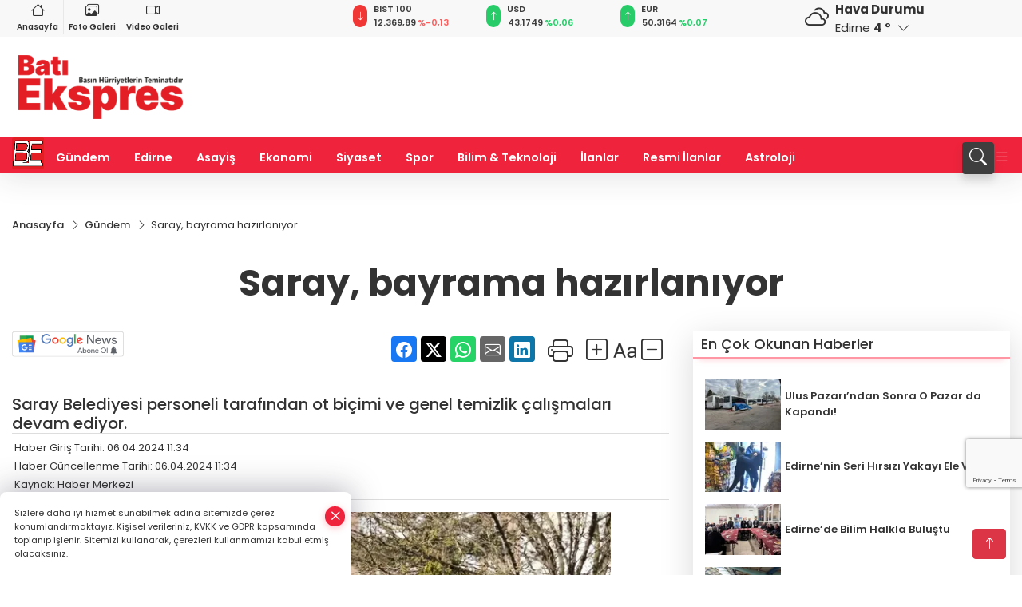

--- FILE ---
content_type: text/html
request_url: https://www.batiekspres.com/gundem/saray-bayrama-hazirlaniyor-45855
body_size: 27166
content:
<!DOCTYPE html>
<html lang="tr">

<head>
	<meta charset="utf-8">
	<meta content="ie=edge" http-equiv="x-ua-compatible">
	<meta content="width=device-width, initial-scale=1, shrink-to-fit=no" name="viewport">
	<link rel="canonical" href="https://www.batiekspres.com/gundem/saray-bayrama-hazirlaniyor-45855">
	<link rel="alternate" title="RSS" href="https://www.batiekspres.com/rss" type="application/rss+xml"> 
	<meta name="robots" content="max-image-preview:large">
	<link rel="amphtml" href="https://www.batiekspres.com/amp/gundem/saray-bayrama-hazirlaniyor-45855">
	<meta property="og:title" content="Saray, bayrama hazırlanıyor - Batı Ekspres">
	<meta name="title" content="Saray, bayrama hazırlanıyor - Batı Ekspres">
	<meta name="datePublished" content="2024-04-06T11:34:00+0300">
	<meta name="dateModified" content="2024-04-06T11:34:00+0300">
	<meta name="articleSection" content="news">
	<meta name="articleAuthor" content="Haber Merkezi">
	<meta property="og:image" content="https://www.batiekspres.com/cdn/VWAUfiKuVM_1IIOqQr7g6ZrwUKQ=/1200x630/webp/2024/04/06/saray-bayrama-hazirlaniyor-1712392573-417_large.webp">
	<meta property="og:image:width" content="1200">
    <meta property="og:image:height" content="630">
	<meta name="twitter:card" content="summary_large_image">
	<meta name="twitter:image" content="https://www.batiekspres.com/cdn/VWAUfiKuVM_1IIOqQr7g6ZrwUKQ=/1200x630/webp/2024/04/06/saray-bayrama-hazirlaniyor-1712392573-417_large.webp">
	<link href="https://www.batiekspres.com/static/2023/07/14/bati-ekspres-favicon-1680689315-600-1687012856-475.png" rel="icon" type="image/png">

	<script src="https://www.google.com/recaptcha/api.js?render=6Lcshe0pAAAAABsBELJB38BUWuvPnxAdEwASffyL"></script>

	<link href="https://www.batiekspres.com/assets/fonts/bs-icons.css" rel="preload" as="style" type="text/css">
	<link href="https://www.batiekspres.com/assets/fonts/bs-icons.css" rel="stylesheet" type="text/css">

	<link href="https://www.batiekspres.com/assets/css/base.min.css" rel="preload" as="style" type="text/css">
	<link href="https://www.batiekspres.com/assets/css/base.min.css" rel="stylesheet" type="text/css">

	<link href="https://www.batiekspres.com/assets/css/helper.min.css" rel="preload" as="style" type="text/css">
	<link href="https://www.batiekspres.com/assets/css/helper.min.css" rel="stylesheet" type="text/css">
	
	<title>Saray, bayrama hazırlanıyor - Batı Ekspres</title>
	<meta name="description" content="Saray Belediyesi personeli tarafından ot biçimi ve genel temizlik çalışmaları devam ediyor.">

	<link rel="preload" crossorigin="anonymous" as="font" type="font/woff2" href="https://www.batiekspres.com/assets/fonts/poppins/pxiByp8kv8JHgFVrLCz7Z1JlFc-K.woff2">
	<link rel="preload" crossorigin="anonymous" as="font" type="font/woff2" href="https://www.batiekspres.com/assets/fonts/poppins/pxiByp8kv8JHgFVrLCz7Z1xlFQ.woff2">
	<link rel="preload" crossorigin="anonymous" as="font" type="font/woff2" href="https://www.batiekspres.com/assets/fonts/poppins/pxiByp8kv8JHgFVrLDz8Z1JlFc-K.woff2">
	<link rel="preload" crossorigin="anonymous" as="font" type="font/woff2" href="https://www.batiekspres.com/assets/fonts/poppins/pxiByp8kv8JHgFVrLDz8Z1xlFQ.woff2">
	<link rel="preload" crossorigin="anonymous" as="font" type="font/woff2" href="https://www.batiekspres.com/assets/fonts/poppins/pxiByp8kv8JHgFVrLEj6Z1JlFc-K.woff2">
	<link rel="preload" crossorigin="anonymous" as="font" type="font/woff2" href="https://www.batiekspres.com/assets/fonts/poppins/pxiByp8kv8JHgFVrLEj6Z1xlFQ.woff2">
	<link rel="preload" crossorigin="anonymous" as="font" type="font/woff2" href="https://www.batiekspres.com/assets/fonts/poppins/pxiByp8kv8JHgFVrLGT9Z1JlFc-K.woff2">
	<link rel="preload" crossorigin="anonymous" as="font" type="font/woff2" href="https://www.batiekspres.com/assets/fonts/poppins/pxiByp8kv8JHgFVrLGT9Z1xlFQ.woff2">
	<link rel="preload" crossorigin="anonymous" as="font" type="font/woff2" href="https://www.batiekspres.com/assets/fonts/poppins/pxiEyp8kv8JHgFVrJJfecg.woff2">
	<link rel="preload" crossorigin="anonymous" as="font" type="font/woff2" href="https://www.batiekspres.com/assets/fonts/poppins/pxiEyp8kv8JHgFVrJJnecmNE.woff2">
	<link href="https://www.batiekspres.com/assets/fonts/poppins/fonts.min.css" rel="stylesheet">

	<script>
		function onError() {
			this.onerror = null;
			for(var i = 0; i < this.parentNode.children.length - 1; i++) {
			this.parentNode.children[i].srcset = this.src;
			}
		}
	</script>

	
	
		<script>!function(){var t=document.createElement("script");t.setAttribute("src",'https://cdn.p.analitik.bik.gov.tr/tracker'+(typeof Intl!=="undefined"?(typeof (Intl||"").PluralRules!=="undefined"?'1':typeof Promise!=="undefined"?'2':typeof MutationObserver!=='undefined'?'3':'4'):'4')+'.js'),t.setAttribute("data-website-id","7b6a377f-d738-4ede-a0b0-bebc717725d9"),t.setAttribute("data-host-url",'//7b6a377f-d738-4ede-a0b0-bebc717725d9.collector.p.analitik.bik.gov.tr'),document.head.appendChild(t)}();</script>


<!-- Google tag (gtag.js) -->
<script async src="https://www.googletagmanager.com/gtag/js?id=G-7K6S5QZ6W2"></script>
<script>
  window.dataLayer = window.dataLayer || [];
  function gtag(){dataLayer.push(arguments);}
  gtag('js', new Date());

  gtag('config', 'G-7K6S5QZ6W2');
  gtag('config', 'AW-11212937860');
</script>

<meta name="google-site-verification" content="_DXl8yBOoTFz_j9NigS0x6e9yNTHuW5rojfVb5H40wo" />

<meta name="facebook-domain-verification" content="u4heb04tw4txnjq7w2eeszyw3330ja" />

<!-- Meta Pixel Code -->
<script>
  !function(f,b,e,v,n,t,s)
  {if(f.fbq)return;n=f.fbq=function(){n.callMethod?
  n.callMethod.apply(n,arguments):n.queue.push(arguments)};
  if(!f._fbq)f._fbq=n;n.push=n;n.loaded=!0;n.version='2.0';
  n.queue=[];t=b.createElement(e);t.async=!0;
  t.src=v;s=b.getElementsByTagName(e)[0];
  s.parentNode.insertBefore(t,s)}(window, document,'script',
  'https://connect.facebook.net/en_US/fbevents.js');
  fbq('init', '1115004483223133');
  fbq('track', 'PageView');
</script>
<noscript><img height="1" width="1" style="display:none"
src="https://www.facebook.com/tr?id=1115004483223133&ev=PageView&noscript=1"
/></noscript>
<!-- End Meta Pixel Code -->


<!-- Event snippet for Website traffic conversion page -->
<script>
  gtag('event', 'conversion', {'send_to': 'AW-11212937860/DBWkCPq7lakYEIS13-Ip'});
</script>


<!-- Google Tag Manager -->
<script>(function(w,d,s,l,i){w[l]=w[l]||[];w[l].push({'gtm.start':
new Date().getTime(),event:'gtm.js'});var f=d.getElementsByTagName(s)[0],
j=d.createElement(s),dl=l!='dataLayer'?'&l='+l:'';j.async=true;j.src=
'https://www.googletagmanager.com/gtm.js?id='+i+dl;f.parentNode.insertBefore(j,f);
})(window,document,'script','dataLayer','GTM-TXNNKW27');</script>
<!-- End Google Tag Manager -->


<script async src="https://pagead2.googlesyndication.com/pagead/js/adsbygoogle.js?client=ca-pub-3247876871323306"
     crossorigin="anonymous"></script>


	<!-- Global site tag (gtag.js) - Google Analytics -->
	<script async src="https://www.googletagmanager.com/gtag/js?id=G-7K6S5QZ6W2"></script>
	<script>
	window.dataLayer = window.dataLayer || [];
	function gtag(){dataLayer.push(arguments);}
	gtag('js', new Date());
	var analyticsGA4Code = 'G-7K6S5QZ6W2';
	gtag('config', 'G-7K6S5QZ6W2');
	</script>

	<script type="application/ld+json">
		{"@context":"https://schema.org","@type":"NewsMediaOrganization","name":"Batı Ekspres - Edirne'nin Haber Sitesi","url":"https://batiekspres.com/","logo":{"@type":"ImageObject","url":"https://www.batiekspres.com/static/2025/01/15/bati-ekspres-logof-1736951109-668-x80.png","width":160,"height":90},"sameAs":["https://www.facebook.com/batiekspreshavsa","https://twitter.com/batieksprescom ","https://www.instagram.com/batiekspreshavsa/"]}
	</script>

	<script type="application/ld+json">
		{"@context":"https://schema.org","@type":"WebPage","name":"Batı Ekspres - Edirne'nin Haber Sitesi","url":"https://batiekspres.com/","description":"Basın Hürriyetlerin Teminatıdır","breadcrumb":{"@type":"BreadcrumbList","itemListElement":[{"@type":"ListItem","position":1,"name":"Anasayfa","item":"https://batiekspres.com/"}]}}
	</script>

	<script type="application/ld+json">
		{"type":"siteInfo","name":"Batı Ekspres - Edirne'nin Haber Sitesi","url":"https://batiekspres.com/","description":"Basın Hürriyetlerin Teminatıdır","logo":"https://www.batiekspres.com/static/2025/01/15/bati-ekspres-logof-1736951109-668-x80.png","socialMedia":{"facebookUrl":"https://www.facebook.com/batiekspreshavsa","twitterUrl":"https://twitter.com/batieksprescom ","webTvUrl":"","youtubeUrl":"","instagramUrl":"https://www.instagram.com/batiekspreshavsa/"}}
	</script>
	
	<script type="application/ld+json">
		{"type":"analyticsGA4Code","analyticsGA4Code":"G-7K6S5QZ6W2"}
	</script>
</head>
<body
	 
	 style="background-color: #ffffff;" 
>


	<script>
		let refreshTime = "180";
	</script>

<script>
	if(typeof refreshTime !== 'undefined') {
		setTimeout(function(){
			window.location.reload(1);
		}, refreshTime * 1000);
	}
</script>


	<div class="page"> 
		  <style>/* header 2 */
#T3HeaderAdContainer{width: 728px;}
.header2 .top-header{background:#f8f8f8;min-height: 38px;}
.header2 .ecolistsm,.header2 .ecolistsm  span{display:flex;align-items:center;} 
.header2 .ecolistsm .owl-item > .green .iconic{background:#27cc69;color:#fff;border-radius:16px;padding:5px 3px;}
.header2 .ecolistsm .owl-item > .green .info{padding:3px 8px;}
.header2 .ecolistsm .owl-item .title{font-size:11px;font-weight:600;display:block!important;}
.header2 .ecolistsm .owl-item > .red .iconic{background:#f13636;color:#fff;border-radius:16px;padding:5px 3px;}
.header2 .ecolistsm .owl-item > .red .info{padding:3px 8px;}
.header2 .ecolistsm .owl-item > .gray .iconic{background:#999;color:#fff;border-radius:16px;padding:5px 3px;}
.header2 .ecolistsm .owl-item > .gray .info{padding:3px 8px;}
.header2 .ecolistsm .owl-nav{display: none;}
.header2 .ecolistsm{justify-content:space-between;}
.header2 .ecolistsm span{cursor:pointer;margin-right:8px}
.header2 .ecolistsm span:last-child{margin-right:0px}
.header2 .ecolistsm span .info span,.header2 .ecolistsm span .info small{display:block;color:#3e3e3e;}
.header2 .ecolistsm .iconic{font-size:12px;}
.header2 .latestprice,.header2 .latestpercent{font-size:11px;float:left;margin:0 1px;font-weight:600;}
.header2 .green .latestpercent{color:#26cc69!important;}
.header2 .red .latestpercent{color:#ff5c5c!important;}
.header2 .bottom-header,.header2 .breakinglist{background:#ef233c;}
.bottom-header{height:45px;}
.header2 .main-menu a{color:#fff;padding:15px;}
.header2 .main-menu > ul > li:hover > a:before{border-color:#fff;}
.header2 .searchbox-icon,.header2 .searchbox-submit{background:#3e3e3e;box-shadow:0 7px 11px #3e3e3e2e;}
.header2 .searchbox .ovhid{position:absolute;display:none;right:15px;top:100%;width:100%;max-width:320px;transition:.7s;z-index:90;padding:10px;background:#fff;border-radius:4px;box-shadow:0 7px 11px #3e3e3e2e}
.header2 .searchbox{position:unset;width:auto;}
.header2 .searchbox.searchbox-open .ovhid{display:block;}
.header2 .searchbox-input{padding:8px;}
.header2 .searchbox-icon,.header2 .searchbox-submit{right: 15px;}
.header2 .mobile-menu{background:#ef233c;}
.header2 .mobile-menu a{color:#fff;}
.header2 .mobile-menu li{border-bottom:1px solid #ce1128;}
.header2 .mobile-menu .menulist .sub-menu u{color:#fff;}
.header2 .mobile-menu .topmenu a{border-right:1px solid #ce1128;border-bottom:1px solid #ce1128;}
.header2 .mobile-menu .menulist >ul>li ul{background-color:#ef233c;}
.header2 .mobile-menu .menulist .menu-back{color:#fff;}
.header2 .mobile-menu .menulist .menu-back:before{border-color:#fff;}
.searchbox-open .searchbox-icon{display: none!important;}
/*weather*/
.weather{font-size:15px;}
.weather i{font-size:30px;float:left;margin-right:8px;}
.darkMode .weather .text , .darkMode .weather i{color: #111}
.popener{cursor:pointer;}
.popener i{float:none;font-size:16px;position:absolute;}
.city-pop{position:absolute;background:#fff;z-index:10;padding:15px;box-shadow:-2px 6px 15px rgba(0,0,0,.15);border-radius:6px;display:none;top:100%;}
.city-pop input{border:1px solid #ddd;border-radius:4px;padding:6px;}
.city-pop a{color:#2B2D42;padding:4px 3px;display:block;}
.city-pop ul{max-height:150px;overflow:auto;margin:4px 0 0;}
.city-pop li:not(:last-child){border-bottom:1px solid #efefef;}
.city-pop ul::-webkit-scrollbar{width:6px;background-color:#F5F5F5;}
.city-pop ul::-webkit-scrollbar-thumb{background-color:#333;}
.city-pop ul::-webkit-scrollbar-track{-webkit-box-shadow:inset 0 0 6px rgb(0 0 0 / 30%);background-color:#F5F5F5;}
.backbtn{font-size:2rem;color:#ffffff!important;background:#ef233c;width:40px;height:40px;display:block;text-align:center;border-radius:11px;box-shadow:0 7px 11px #ef233c2e;line-height:40px;display:none;}
@media only screen and (max-width:992px){.backbtn{display:block;}}
/* @media only screen and (max-width:520px){header{position:fixed;width:100%;z-index:90;top:0;}body{margin-top:60px!important;}} */
@media only screen and (max-width:520px){body{margin-top: 65px!important;}
.header2{position:fixed;width:100%;z-index:90;top:0;}
} 
.smallmenu{display: flex;}
.smallmenu a{font-size: 10px;text-align: center;padding: 0 6px;    display: block;border-right: 1px solid #e8e8e8;font-weight: 600;}
.smallmenu li:last-child a{border: 0;}
.smallmenu a:hover{color: #ef233c;}
.smallmenu a i{font-size: 17px;display: block;} 
.darkMode .smallmenu a{color: #111;border-color:#42455f;}
.darkMode .header2 .ecolistsm li .info span,.darkMode  .header2 .ecolistsm li .info small{color: #fff;}		
.hovermenu{position: absolute;width: 100%;background:rgba(0,0,0, .93);top:0;left:0;z-index: 80;visibility: hidden;top: -15%;opacity: 0;transition-duration:0.4s;transition-timing-function:cubic-bezier(0.5,0.01,0,1);backdrop-filter: blur(6px);}
.hovermenu.active{visibility:visible;top:0;opacity: 1;}
.hovermenu a{color: #f8f8f8;}
.hovermenu .logo img{max-height: unset;}
.closehover{background:none;border: 0;color: #fff;}
.leftblock,.rightblock{width: 100%;height: 100%;}
.leftblock{background: #1a1a1a;padding: 15px;}
.rightblock{padding: 30px;}
.allmenus{display: flex;flex-wrap: wrap;}
.allmenus > li{width: 33%;margin-bottom: 15px;}
.allmenus .title{color: #fff;font-size: 20px;font-weight: 600;margin-bottom: 15px;display: block;}
.allmenus a{color: #ddd;display: block;padding: 4px 0;font-size: 18px;}
.allmenus a:hover{color: #ef233c;padding-left: 3px;}
.hovermenu .bigtitle{color: #787878;font-size:19px;padding: 6px 0;display: block;margin:12px 0;border-bottom: 2px solid #424242;border-top: 2px solid #424242;font-weight: 800;}
.social-box a{display:block;width:100%;padding:8px;border-radius:6px;margin-bottom:4px;font-size: 16px;font-weight: 500;}
.social-box .facebook{background: linear-gradient(to left, #1877f2,#3b5998);}
.social-box .twitter { background: linear-gradient(to left, #000000, #333333); }
.social-box .instagram{background: linear-gradient(45deg, #f09433 0%,#e6683c 25%,#dc2743 50%,#cc2366 75%,#bc1888 100%);}
.social-box .linkedin{background: linear-gradient(to left, #0a66c2,#3b5998);}
.social-box .youtube{background: linear-gradient(to left, #ee1d52,#ff0000);}
.social-box .webtv{background: linear-gradient(to left, #1d2c49,#0b1d3b);}
.social-box .webtv img{filter: brightness(0) invert(1);}
.social-box a:hover{padding-left: 20px;}
.app-box a{margin-bottom: 10px;display: block} 
.largemenu.opened i.bi-list:before, .menuender i:before{content: "\f659";font-size: 15px;width: 20px;height: 20px;line-height: 20px;}
.hoverlay{position:fixed;width:100%;height:100%;top:100px;left:0;z-index:49;}
.menuender{position:absolute;color:#6c6c6c;right:10px;top:10px;cursor:pointer;border:2px solid #6c6c6c;display:inline-block;padding:6px;text-align:center;border-radius:8px;transition: .3s;}
.menuender:hover{color: #efefef;border-color: #efefef;} 
.largemenu i{font-size: 20px!important;line-height: 0;color: #fff;}
.shortmenu a{display:flex;align-items:center;font-size:14px;padding:12px;background:#333;margin:0 0 5px;border-radius:12px;background:#D31027;background:-webkit-linear-gradient(to right,#EA384D 0% ,#D31027 100%);background:linear-gradient(to right,#EA384D 0% ,#D31027 100%);transition: .2s;background-size: 250% 250%;}
.shortmenu i{font-size: 28px;margin-right: 10px;}
.shortmenu a:hover{background-position: 105% 0;}
.hovermenu.white{background: rgba(235,235,235, .93);}
.hovermenu.white .leftblock{    background: #ffffff;}
.hovermenu.white .allmenus .title,.hovermenu.white .allmenus a{color: #333;}
.hovermenu.white .bigtitle{border-color: #ddd;border-width: 1px;font-weight: 500;font-size: 17px;}
/*sadece bu headerde olacak*/
.header2 .searchbox-icon,.header2 .searchbox-submit{background:#3e3e3e;box-shadow:0 7px 11px #3e3e3e2e;}
.header2 .searchbox .ovhid{position:absolute;display:none;right:15px;top:100%;width:100%;max-width:320px;transition:.7s;z-index:90;padding:10px;background:#fff;border-radius:4px;box-shadow:0 7px 11px #3e3e3e2e}
.header2 .searchbox{position:unset;width:auto;}
.header2 .searchbox.searchbox-open .ovhid{display:block;}
.header2 .searchbox-input{padding:8px;}
.header2 .searchbox-icon,.header2 .searchbox-submit{position:unset;}
.main-menu{margin-right: auto;} 
#appFinance .owl-stage-outer{cursor: pointer;}

/* Mobile Fix Menu */
.mobile-fix-menu {
  background-color: #2B2D42 !important;
}
.mobile-fix-menu li a {
  color: #ffffff !important;
}
.mobile-fix-menu li a i {
  color: #ffffff !important;
}
 </style>
<header class="header2">
  <div class="top-header d-none d-lg-block"> 
    <div class="container">
      <div class="row">
        <div class="col-lg-4  d-none d-lg-block">
          <ul class="smallmenu">
            <li><a href="/"><i class="bi bi-house"></i> Anasayfa</a></li>
            <li><a href="/galeriler"><i class="bi bi-images"></i> Foto Galeri</a></li>
            <li><a href="/videolar"><i class="bi bi-camera-video"></i> Video Galeri</a></li> 
            
            
          </ul>
        </div>
        <div class="col-lg-5">
            <ul id="appFinance" onclick="window.open('https://www.batiekspres.com/piyasalar','_blank')" class="theme-carousel owl-carousel owl-theme ecolistsm"  data-name="number" data-items-xl="3" data-items-lg="3" data-items-md="4" data-items-sm="2" data-items-xs="2" data-nav="false" data-dots="false" data-play="true" data-time="3000" data-loop="true" data-mobilenav="false">  </ul>
          <script>
            let financeCarouselOptions = {loop:true,dots:false,nav:true,items:1,margin:0,autoplay: true, autoplaySpeed: 200,responsive:{0:{items:2},390:{items:2},550:{items:3},768:{items:3},1000:{items:3}}}
          </script>
        
          <script>
	function financeGetter() {
		$.post('/get-market-data', function(data) {
			var htmlFinance = '';
			for(var i in data) {
				if(data[i] && data[i].name) {
					var classFinance = 'green';
					var classFinanceIcon = 'bi-arrow-up';
					let change = '';

					if(data[i].direction !== undefined && data[i].direction !== '') {
						if(data[i].direction === "down") {
							classFinance = 'red';
							classFinanceIcon = 'bi-arrow-down';
						} else if(data[i].percentage == 0) {
							classFinance = 'gray';
							classFinanceIcon = 'bi-arrow-dash';
						}
						classFinanceIcon = '<i class="bi ' + classFinanceIcon + '"></i>';
						change = '<small class="latestpercent">%' + data[i].percentage + '</small>';
					}else{
						classFinance = '';
						classFinanceIcon = '';
					}
					
					htmlFinance += '<span class="' + classFinance + '">';
					if(classFinanceIcon !== '') {
						htmlFinance += '<div class="iconic">'+classFinanceIcon+'</div>';
					}
					htmlFinance += '<div class="info"><span class="title">' + data[i].name + '</span><small class="latestprice">' + data[i].price + '</small>'+change+'</div>';
					htmlFinance += '</span>';
				}
			}
			$('#appFinance').html(htmlFinance);
			if(typeof financeCarouselOptions !== 'undefined') {
				var owl = $('#appFinance');
				owl.trigger('destroy.owl.carousel');
				owl.html(owl.find('.owl-stage-outer').html()).removeClass('owl-loaded');
				owl.owlCarousel(financeCarouselOptions);
			}
		});
	}
	
	var runFunctions = runFunctions || [];
	runFunctions.push('financeGetter');
</script>
        </div>

        <div class="col-lg-2 justify-content-end flex d-none d-lg-flex" id="appWeather">
          <div class="weather d-flex">
            <div class="icon">
              <i id="weatherIcon" class=""></i>
            </div>
            <div class="text">
              <b>Hava Durumu</b> 
              <br>
              <span class="popener" id="weatherDetail"> 
              </span>
            </div>
            <div class="city-pop" id="cityPop">
              <input type="text" id="citysearch" onkeyup="weatherCitiesSearch()" autocomplete="false" placeholder="Arama" title="Arama">
              <ul class="cities-list" id="citiesList">
              </ul>
            </div>
          </div>
        </div>
        <script>
          var weatherSelectedCity = '22';
        </script>
        <script>
	var weatherCities = false;
	var weatherData = {};
	function weatherGetter() {
		$.post('/get-weather-data', function(data) {
			var weatherCitiesList = '';
			
			for(var i in data) {
				weatherData[data[i].city_id] = data[i];
				weatherData[data[i].city_id]['lowerName'] = trLowercase(data[i].city_name);

				weatherCitiesList += '<li onclick="weatherChangeCity(' + data[i].city_id + ')"><a href="javascript:;">' + data[i].city_name + '</a></li>';
			}

			$('#citiesList').html(weatherCitiesList);

			weatherChangeCity(weatherSelectedCity);
		});
	}

	function weatherChangeCity(cityId) {
		if(cityId != weatherSelectedCity) {
			weatherSelectedCity = cityId;
		}
		if(typeof weatherData[cityId] !== 'undefined' && typeof weatherData[cityId].city_name !== 'undefined') {
			$('#weatherDetail').html('<span>' + weatherData[cityId].city_name + '</span>&nbsp;<b><span>' + Math.round(weatherData[cityId].temp) + ' &deg;</b>&nbsp;&nbsp;<i class="bi bi-chevron-down"></i>');
			$('#weatherIcon').attr('class', weatherIcon(weatherData[cityId].icon));
			$('#cityPop').hide();
		}
	}

	function weatherCitiesSearch() {
		var searchKey = trLowercase($('#citysearch').val());
		let filteredCities = [];
		for(var i in weatherData) {
			let cityName = weatherData[i].city_name.toLocaleLowerCase('tr');
			if(cityName.includes(searchKey.toLocaleLowerCase('tr'))) {
				filteredCities[weatherData[i].city_id] = weatherData[i].city_name;
			}
		}

		var weatherCitiesList = '';
		for (const key in filteredCities) {
			weatherCitiesList += '<li onclick="weatherChangeCity(' + key + ')"><a href="javascript:;">' + filteredCities[key] + '</a></li>';
		}
		
		$('#citiesList').html(weatherCitiesList);
	}

	function weatherIcon(type) {
		var shownIcon = 'bi bi-';
		if (type === '01d') {
			shownIcon += 'sun';
		}
		// 10d => hafif yağmur, Şiddetli Yağmur, orta yağmur,
		else if (type === '10d') {
			shownIcon += 'cloud-rain';
		}
		// 03d => parçalı az bulutlu,
		else if (type === '03d') {
			shownIcon += 'cloud-sun';
		}
		// 02d => az bulutlu,
		else if (type === '02d') {
			shownIcon += 'cloud';
		}
		// 04d => parçalı bulutlu, kapalı 
		else if (type === '04d') {
			shownIcon += 'clouds';
		}		
		else if (type === '13d') {
			shownIcon += 'cloud-snow';
		}

		return shownIcon;
	}
	
	var runFunctions = runFunctions || [];
	runFunctions.push('weatherGetter');
</script>
      </div>
    </div>
  </div>

  <div class="mid-header">
    <div class="container">
      <div class="d-flex justify-content-between align-items-center">
        <a class="backbtn" id="mobileBackButton" title="Geri Dön" href="javascript:;" onclick="window.history.back();" ><i class="bi bi-arrow-left"></i></a>
        <script>
  if(window.location.pathname === "/") {
    document.getElementById("mobileBackButton").style.display = "none";
  }else if(window.screen.width < 992){
    document.getElementById("mobileBackButton").style.display = "block";
  }else if(window.screen.width > 992 && window.location.pathname !== "/"){
    document.getElementById("mobileBackButton").style.display = "none";
  }
</script>
        <div class="logo" itemscope itemtype="https://schema.org/ImageObject">
            <a href="https://www.batiekspres.com">
              <img src="https://www.batiekspres.com/static/2025/01/15/bati-ekspres-logof-1736951109-668-x80.png" alt="Batı Ekspres - Edirne&#39;nin Haber Sitesi" loading="lazy" width="160" height="90" itemprop="contentUrl">
            </a>
            <script>
              let mobileHeaderLogo = 'https://www.batiekspres.com/static/2025/01/15/bati-ekspres-logof-1736951109-668-x80.png';
              let headerLogo = 'https://www.batiekspres.com/static/2025/01/15/bati-ekspres-logof-1736951109-668-x80.png';
            </script>
            <script>
  var haderMobileCheck = false;
  (function (a) {
    if (
      /(android|bb\d+|meego).+mobile|avantgo|bada\/|blackberry|blazer|compal|elaine|fennec|hiptop|iemobile|ip(hone|od)|iris|kindle|lge |maemo|midp|mmp|mobile.+firefox|netfront|opera m(ob|in)i|palm( os)?|phone|p(ixi|re)\/|plucker|pocket|psp|series(4|6)0|symbian|treo|up\.(browser|link)|vodafone|wap|windows ce|xda|xiino/i
      .test(a) ||
      /1207|6310|6590|3gso|4thp|50[1-6]i|770s|802s|a wa|abac|ac(er|oo|s\-)|ai(ko|rn)|al(av|ca|co)|amoi|an(ex|ny|yw)|aptu|ar(ch|go)|as(te|us)|attw|au(di|\-m|r |s )|avan|be(ck|ll|nq)|bi(lb|rd)|bl(ac|az)|br(e|v)w|bumb|bw\-(n|u)|c55\/|capi|ccwa|cdm\-|cell|chtm|cldc|cmd\-|co(mp|nd)|craw|da(it|ll|ng)|dbte|dc\-s|devi|dica|dmob|do(c|p)o|ds(12|\-d)|el(49|ai)|em(l2|ul)|er(ic|k0)|esl8|ez([4-7]0|os|wa|ze)|fetc|fly(\-|_)|g1 u|g560|gene|gf\-5|g\-mo|go(\.w|od)|gr(ad|un)|haie|hcit|hd\-(m|p|t)|hei\-|hi(pt|ta)|hp( i|ip)|hs\-c|ht(c(\-| |_|a|g|p|s|t)|tp)|hu(aw|tc)|i\-(20|go|ma)|i230|iac( |\-|\/)|ibro|idea|ig01|ikom|im1k|inno|ipaq|iris|ja(t|v)a|jbro|jemu|jigs|kddi|keji|kgt( |\/)|klon|kpt |kwc\-|kyo(c|k)|le(no|xi)|lg( g|\/(k|l|u)|50|54|\-[a-w])|libw|lynx|m1\-w|m3ga|m50\/|ma(te|ui|xo)|mc(01|21|ca)|m\-cr|me(rc|ri)|mi(o8|oa|ts)|mmef|mo(01|02|bi|de|do|t(\-| |o|v)|zz)|mt(50|p1|v )|mwbp|mywa|n10[0-2]|n20[2-3]|n30(0|2)|n50(0|2|5)|n7(0(0|1)|10)|ne((c|m)\-|on|tf|wf|wg|wt)|nok(6|i)|nzph|o2im|op(ti|wv)|oran|owg1|p800|pan(a|d|t)|pdxg|pg(13|\-([1-8]|c))|phil|pire|pl(ay|uc)|pn\-2|po(ck|rt|se)|prox|psio|pt\-g|qa\-a|qc(07|12|21|32|60|\-[2-7]|i\-)|qtek|r380|r600|raks|rim9|ro(ve|zo)|s55\/|sa(ge|ma|mm|ms|ny|va)|sc(01|h\-|oo|p\-)|sdk\/|se(c(\-|0|1)|47|mc|nd|ri)|sgh\-|shar|sie(\-|m)|sk\-0|sl(45|id)|sm(al|ar|b3|it|t5)|so(ft|ny)|sp(01|h\-|v\-|v )|sy(01|mb)|t2(18|50)|t6(00|10|18)|ta(gt|lk)|tcl\-|tdg\-|tel(i|m)|tim\-|t\-mo|to(pl|sh)|ts(70|m\-|m3|m5)|tx\-9|up(\.b|g1|si)|utst|v400|v750|veri|vi(rg|te)|vk(40|5[0-3]|\-v)|vm40|voda|vulc|vx(52|53|60|61|70|80|81|83|85|98)|w3c(\-| )|webc|whit|wi(g |nc|nw)|wmlb|wonu|x700|yas\-|your|zeto|zte\-/i
      .test(a.substr(0, 4))) haderMobileCheck = true;
  })(navigator.userAgent || navigator.vendor || window.opera);

  if (typeof mobileHeaderLogo !== 'undefined') {
    var img = document.querySelector('.logo img');

    if (haderMobileCheck && mobileHeaderLogo !== '') {
      img.src = mobileHeaderLogo;
    } else if (mobileHeaderLogo !== '') {
      img.src = headerLogo;
    }
  }
  
  if (typeof siteMobileFooterLogo !== 'undefined') {
    var img = document.querySelector('#logoFooter img');
    if (haderMobileCheck && siteMobileFooterLogo !== '') {
      img.src = siteMobileFooterLogo;
    } else if (siteMobileFooterLogo !== '') {
      img.src = footerLogo;
    }
  }
</script>
        </div>

      

            


        <div class="tool d-flex d-lg-none vt-center">
          <a class="mobile-act" href="javascript:;" title="Menu"><i class="gg-menu"></i></a>
        </div>
      </div>
    </div>
 <div class="hovermenu ">
   <span class="menuender"><i class="bi bi-x"></i></span>
   <div class="container">
     <div class="row">
       <div class="col-lg-3"> 
         <div class="leftblock">
          <div class="logo"  itemscope itemtype="https://schema.org/ImageObject">
           <a href="https://www.batiekspres.com"><img src="https://www.batiekspres.com/static/2025/01/15/bati-ekspres-logof-1736951109-668-x80.png" alt="logo" loading="lazy" width="160" height="90" itemprop="contentUrl"></a>
          </div> 
          <div class="social-box">
            <span class="bigtitle">Bizi Takip Edin!</span>
            <a href="https://www.facebook.com/batiekspreshavsa" target="_blank" class="facebook" title="Facebook"><i class="bi bi-facebook"></i> Facebook</a>
            <a href="https://twitter.com/batieksprescom " target="_blank" class="twitter" title="X"><i class="bi bi-twitter-x"></i> x.com</a>
            <a href="https://www.instagram.com/batiekspreshavsa/" target="_blank" class="instagram" title="Instagram"><i class="bi bi-instagram"></i> Instagram</a>
           </div>
            <div class="app-box downloadLinksForMobiles">
              <span class="bigtitle">Uygulamalarımız</span>
                <a href="https://apps.apple.com/tr/app/bat%C4%B1-ekspres/id6450602655?l=tr" target="_blank" title="AppStore">
                  <img loading="lazy" src="https://www.batiekspres.com/assets/images/appstore.png" alt="appstore" width="150" height="45">
                </a>
                <a href="https://play.google.com/store/apps/details?id=com.haberyazilimi.batiekspress&amp;hl=tr_tr" target="_blank" title="Google Play">
                  <img loading="lazy" src="https://www.batiekspres.com/assets/images/googleplay.png" alt="googleplay" width="150" height="45">
                </a> 
            </div>
        </div>
       </div>
       <div class="col-lg-6">
         <div class="rightblock">
        <ul class="allmenus">
          <li><span class="title">Haberler</span>
        
            <ul>
                <li><a href="https://www.batiekspres.com/gundem" title="Haberler">Gündem</a></li>
                <li><a href="https://www.batiekspres.com/resmi-ilanlar" title="Haberler">Resmi İlanlar</a></li>
                <li><a href="https://www.batiekspres.com/ekonomi" title="Haberler">Ekonomi</a></li>
                <li><a href="https://www.batiekspres.com/magazin" title="Haberler">Magazin</a></li>
                <li><a href="https://www.batiekspres.com/haber-arsivi" title="Haberler">Haber Arşivi</a></li>
                <li><a href="https://www.batiekspres.com/yasam" title="Haberler">Yaşam</a></li>
                <li><a href="https://www.batiekspres.com/edirne" title="Haberler">Edirne</a></li>
                <li><a href="https://www.batiekspres.com/bilim-teknoloji" title="Haberler">Bilim & Teknoloji</a></li>
            </ul>
          </li>
          <li><span class="title">Video Galeri</span>
          
            <ul>
                <li><a href="https://www.batiekspres.com/videolar/yemek-videolari-19" title="Videolar">Yemek Videoları</a></li>
            </ul>
          </li>
       
           
        </ul>
         </div>
         
       </div>
       <div class="col-lg-3"> 
      <div class="leftblock">
        <span class="bigtitle">Hızlı Menü</span>
         <ul class="shortmenu">
           <li><a href="/galeriler" title="Foto Galeri"><i class="bi bi-image-fill"></i> Foto Galeri</a></li>
           <li><a href="/videolar" title="Video Galeri"><i class="bi bi-camera-video-fill"></i> Video Galeri</a>
           <li><a href='/gazeteler' title="Gazeteler"><i class="bi bi-newspaper"></i> Gazeteler</a></li>
           <li><a href="#." title="Yayınlar"><i class="bi bi-file-earmark-text-fill"></i> Yayınlar</a></li>
           <!-- <li><a href="#." title="Sinema"><i class="bi bi-camera-reels-fill"></i> Sinema</a></li> -->
           
           
           <li><a href="/nobetci-eczaneler" title="Nöbetçi Eczaneler"><i class="bi bi-bag-plus-fill"></i> Nöbetçi Eczaneler</a></li>
         </ul> 
       </div>
    </div>
     </div>
   </div>
  




 </div>
 <script>
  // mobile drag-drop refresh script finished
  function initMegaMenu() {
    var el = $('.largemenu'); 
    var fel = $('.hovermenu');
    el.on("click", function(){
      toggleMegaMenu();
    }); 
    $("body").delegate(".hoverlay, .menuender","click",function(){
            el.removeClass("opened")
          $(".hovermenu.active").removeClass("active");
          $(".hoverlay").remove();
    })
  }
  var runFunctions = runFunctions || [];
	runFunctions.push('initMegaMenu');

  function toggleMegaMenu() {
    var el = $('.largemenu'); 
    var fel = $('.hovermenu');
    if(el.hasClass("opened")){
            el.removeClass("opened");
            fel.toggleClass('active');
            $(".hoverlay").remove();
        }else{
            el.addClass("opened")
            fel.toggleClass('active')
        }
  }
  
</script>


  </div>
  <div class="bottom-header  d-none d-lg-block">
    <div class="container relative d-flex justify-content-between align-items-center">
      <nav class="main-menu">
        <ul>
            <li class="d-none d-lg-block">
               <a style="padding: 0;" href="/"><img style="max-height: 40px; max-width: 40px; " src="https://www.batiekspres.com/static/2023/07/14/bati-ekspres-favicon-1680689315-600-1687012856-475.png" alt="Ana Sayfa"></a>
            </li>
            <li >
              <a href="https://www.batiekspres.com/gundem" title="Gündem" target="_blank">
                Gündem
              </a>
            </li>
            <li >
              <a href="https://www.batiekspres.com/edirne" title="Edirne" target="_blank">
                Edirne
              </a>
            </li>
            <li >
              <a href="https://www.batiekspres.com/asayis" title="Asayiş" target="_blank">
                Asayiş
              </a>
            </li>
            <li >
              <a href="https://www.batiekspres.com/ekonomi" title="Ekonomi" target="_blank">
                Ekonomi
              </a>
            </li>
            <li >
              <a href="https://www.batiekspres.com/siyaset" title="Siyaset" target="_blank">
                Siyaset
              </a>
            </li>
            <li >
              <a href="https://www.batiekspres.com/spor" title="Spor" target="_blank">
                Spor
              </a>
            </li>
            <li >
              <a href="https://www.batiekspres.com/bilim-teknoloji" title="Bilim & Teknoloji" target="_blank">
                Bilim & Teknoloji
              </a>
            </li>
            <li >
              <a href="https://www.batiekspres.com/ilan-haberleri" title="İlanlar" target="_blank">
                İlanlar
              </a>
            </li>
            <li >
              <a href="https://www.batiekspres.com/resmi-ilanlar" title="Resmi İlanlar" target="_blank">
                Resmi İlanlar
              </a>
            </li>
            <li >
              <a href="https://www.batiekspres.com/astroloji" title="Astroloji" target="_blank">
                Astroloji
              </a>
            </li>
        </ul>
      </nav>
      <script type="application/ld+json">
        {"type":"menu","menu":[{"title":"Gündem","link":"https://www.batiekspres.com/gundem","hasSubItems":false,"subItems":[]},{"title":"Edirne","link":"https://www.batiekspres.com/edirne","hasSubItems":false,"subItems":[]},{"title":"Asayiş","link":"https://www.batiekspres.com/asayis","hasSubItems":false,"subItems":[]},{"title":"Ekonomi","link":"https://www.batiekspres.com/ekonomi","hasSubItems":false,"subItems":[]},{"title":"Siyaset","link":"https://www.batiekspres.com/siyaset","hasSubItems":false,"subItems":[]},{"title":"Spor","link":"https://www.batiekspres.com/spor","hasSubItems":false,"subItems":[]},{"title":"Bilim & Teknoloji","link":"https://www.batiekspres.com/bilim-teknoloji","hasSubItems":false,"subItems":[]},{"title":"İlanlar","link":"https://www.batiekspres.com/ilan-haberleri","hasSubItems":false,"subItems":[]},{"title":"Resmi İlanlar","link":"https://www.batiekspres.com/resmi-ilanlar","hasSubItems":false,"subItems":[]},{"title":"Astroloji","link":"https://www.batiekspres.com/astroloji","hasSubItems":false,"subItems":[]}]}
      </script>


  
      <form class="searchbox" action="/arama" method="get">
        <div class="ovhid">
          <input type="text" id="searchbox-kind" name="tur" class="searchbox-kind d-none" value="1" onkeypress="removeScriptTagsInputs()">
          <input type="text" id="searchbox-date" name="tarih" class="searchbox-date d-none" onkeypress="removeScriptTagsInputs()">
          <input type="search" placeholder="Aramak istediğiniz kelimeyi yazın..." name="ara" class="searchbox-input" onkeypress="removeScriptTagsInputs()">
          <input type="text" name="from" class="searchbox-where d-none" value="header" onkeypress="removeScriptTagsInputs()">
        </div>
        <button type="submit" class="searchbox-submit d-none" onclick="removeScriptTagsInputs()"></button>
        <span class="searchbox-icon"><i class=" bi bi-search" aria-hidden="true"></i></span>
  
      </form>
       <a href="#." title="Menü" class="largemenu d-none d-lg-block"> <i class="bi bi-list"></i></a>

    </div>

  </div>

  
  <div class="mobile-menu">
    <div class="topmenu">
        <a href="/"><i class="bi bi-house"></i> Anasayfa</a>
          <a href="/galeriler"><i class="bi bi-images"></i> Foto Galeri</a>
          <a href="/videolar"><i class="bi bi-camera-video"></i> Video Galeri</a>
      </div>
      <div class="menulist"></div>

      <ul>
        
        
      </ul>

      <ul>
  <li><a href="/kunye" title="Künye" target="_blank">Künye</a></li>
  <li><a href="/iletisim" title="İletişim" target="_blank">İletişim</a></li>
</ul>
      <div class="social-media">
        <a href="https://www.facebook.com/batiekspreshavsa" title="Facebook"><i class="bi bi-facebook"></i></a>
        <a href="https://twitter.com/batieksprescom " title="X" style="color: black;"><i class="bi bi-twitter-x"></i></a>
        <a href="https://www.instagram.com/batiekspreshavsa/" title="Instagram"><i class="bi bi-instagram"></i></a>
        
        
        
      </div>
    </div>
  </header>
  
  <div class="mobile-fix-menu d-none">
    <ul>
      <li><a href="https://www.batiekspres.com"><i class="bi bi-house"></i><span>Anasayfa</span></a></li>
      <li><a href="javascript:;" onclick="openSearch()"><i class="bi bi-search"></i><span>Haber Ara</span></a></li>
    </ul>
  </div>
  
  <div class="search-overlay dropsearch">
    <a href="javascript:;" class="closesearch" onclick="closeSearch()"> <i class="bi bi-x"></i></a>
    <div class="overlay-content">
      <form role="search" action="/arama" method="GET">
        <div class="form-zone">
          <input class="form-control searchbox-input" type="search" name="ara" id="newsSearch" placeholder="Aradığınız haberi buraya yazın">
          <button class="inline-b" type="submit" onclick="removeScriptTagsInputs()"><i class="bi bi-search"></i></button> 
        </div>
      </form>
    </div>
  </div>
  <script>
    var headerLogoValue = "https://www.batiekspres.com/static/2025/01/15/bati-ekspres-logof-1736951109-668-x80.png";
    var siteTitleValue = "Batı Ekspres - Edirne'nin Haber Sitesi";
    var brandUrl = "https://batiekspres.com/";
  </script>
  <script>
    function removeScriptTagsInputs(e) {
        if(!mainMobileCheck()){
            $("#searchbox-kind").val($('<textarea/>').html($("#searchbox-kind").val()).text().toString().replace( /(<([^>]+)>)/ig, '').replace("alert","").replace("(","").replace(")",""));
            $("#searchbox-date").val($('<textarea/>').html($("#searchbox-date").val()).text().toString().replace( /(<([^>]+)>)/ig, '').replace("alert","").replace("(","").replace(")",""));
            $(".searchbox-input").val($('<textarea/>').html($(".searchbox-input").val()).text().toString().replace( /(<([^>]+)>)/ig, '').replace("alert","").replace("(","").replace(")",""));
        }else{
            $(".form-zone #searchbox-kind").val($('<textarea/>').html($(".form-zone #searchbox-kind").val()).text().toString().replace( /(<([^>]+)>)/ig, '').replace("alert","").replace("(","").replace(")",""));
            $(".form-zone #searchbox-date").val($('<textarea/>').html($(".form-zone #searchbox-date").val()).text().toString().replace( /(<([^>]+)>)/ig, '').replace("alert","").replace("(","").replace(")",""));
            $(".form-zone .searchbox-input").val($('<textarea/>').html($(".form-zone .searchbox-input").val()).text().toString().replace( /(<([^>]+)>)/ig, '').replace("alert","").replace("(","").replace(")",""));
        }
    }

    function setDateForSearch() {
        var endDate = new Date();
        var startDate = new Date();
        startDate.setMonth(startDate.getMonth() - 1);

        var endDay = ("0" + endDate.getDate()).slice(-2);
        var endMonth = ("0" + (endDate.getMonth() + 1)).slice(-2);
        var startDay = ("0" + startDate.getDate()).slice(-2);
        var startMonth = ("0" + (startDate.getMonth() + 1)).slice(-2);

        var dateRange =
            startDate.getFullYear() + "-" + startMonth + "-" + startDay +
            "-" +
            endDate.getFullYear() + "-" + endMonth + "-" + endDay;

        $('#searchbox-date').val(dateRange);
    }


    var runFunctions = runFunctions || [];
    runFunctions.push('setDateForSearch');
</script>
  
  <script type="application/ld+json">
    {"@context":"http://schema.org","@type":"WebSite","name":"Batı Ekspres - Edirne'nin Haber Sitesi","description":"Basın Hürriyetlerin Teminatıdır","url":"https://www.batiekspres.com","potentialAction":{"@type":"SearchAction","target":"https://www.batiekspres.com/arama?tur=1&ara={search_term}","query-input":"required name=search_term"}}
  </script>
  
 
		<div class="refresher"> 
			
    <div class="container-md relative banner d-none d-xl-block" id='moduleId_857622'>
  <div class="left">
        
  </div>
</div>
    <div class="container-md relative banner d-none d-xl-block" id='moduleId_367297'>
  <div class="right">
        
  </div>
</div>
<section class="breadcrumb " style="padding-top:45px; ">
    <div class="container">
        <div class="row ">
            <div class="col-lg-12 ">
                    <style> 
  .breadcrumb{padding:0px;background:transparent;font-size:13px;}
  .breadcrumb ul{display:flex;}
  .breadcrumb li:not(:last-child)::after{content:"\f285";font-family:bootstrap-icons !important;position:relative;margin:0 5px;top:2px;font-size:13px;}
  .breadcrumb a{font-weight:500;}
  @media(max-width:520px){.breadcrumb li:last-child{width:min-content;}}
  .darkMode .breadcrumb .el-1{ color: #b0b2c5}
  </style>
  
  <ul class="breadcrumb" itemscope itemtype="https://schema.org/BreadcrumbList">
  
    <li itemprop="itemListElement" itemscope itemtype="https://schema.org/ListItem">
      <a href="https://www.batiekspres.com" itemprop="item">
        <span itemprop="name">Anasayfa</span>
      </a>
      <meta itemprop="position" content="1">
    </li>
  
  
  
          <li itemprop="itemListElement" itemscope itemtype="https://schema.org/ListItem">
            <a href="/gundem" itemprop="item">
               <span itemprop="name">Gündem</span>
            </a>
            <meta itemprop="position" content="2">
          </li>
        
        
  
        
          <li itemprop="itemListElement" itemscope itemtype="https://schema.org/ListItem">
            <span class="el-1" itemprop="name">Saray, bayrama hazırlanıyor</span>
            <meta itemprop="position" content="3">
          </li>
        
  
  
  </ul>
            </div>
        </div>
    </div>
</section>



<section class="    news-detail-1 mb-30 news-detail-1 mb-30  " style=" ">
    <div class="container">
        <div class="row ">
            <div class="col-lg-12 ">
                    <style> /* news detail 1 */
.editor-block{font-size:13px;margin:0 0 15px;border-bottom:1px solid #ddd;padding:5px 0;border-top:1px solid #ddd;}
.editor-block .editorname{margin-right:15px;font-weight:600;}
.news-detail-1{padding-top: 0px;}
.news-detail-1,.news-detail-2{font-size:20px;}
.news-detail-1 p,.news-detail-2 p{margin:15px 0;}
.news-detail-1 h1,.news-detail-2 h1{font-size:46px;text-align:center;line-height:60px;font-weight:700;margin-bottom:30px;}
.viewedit{display:flex;align-items:center;justify-content:flex-end;padding:0 0 15px;margin:0 0 15px;}
.viewedit > span{margin:0 8px;}
.viewedit > span i{vertical-align:middle;}
.print{font-size:32px;}
.textsizer i{font-size:27px;cursor:pointer;}
.textsizer i.bi-type{font-size:32px;cursor:unset;}
.viewedit .share a{color:#fff;width:32px;height:32px;line-height:32px;border-radius:4px;display:inline-block;text-align:center;margin-bottom:5px;}
.viewedit .share a:nth-child(1){background:#1877F2;}
.viewedit .share a:nth-child(2){background:#000000;}
.viewedit .share a:nth-child(3){background:#25d366;}
.viewedit .share a:nth-child(4){background:#666;}
@media only screen and (max-width:520px){.news-detail-1 h1,.news-detail-2 h1{font-size:24px;line-height:normal;}
.news-detail-1 p,.news-detail-2 p{font-size:16px;}
}
</style>

<h1 class="detailHeaderTitle">Saray, bayrama hazırlanıyor</h1>

            </div>
        </div>
        <div class="row ">
            <div class="col-lg-8 ">
                    <style> /* tags */
.taglist{margin:15px 0;padding:15px 0;border-top:1px solid #ddd;border-bottom:1px solid #ddd;}
.taglist li{display:inline-block;margin-bottom:5px;}
.taglist li a{font-size:13px;border:1px solid rgb(156, 156, 156);border-radius:40px;padding:3px 6px;color:rgb(156, 156, 156);display:block;}
.taglist li a:hover{color:#2b2626;font-weight:800;}
.title-sm{font-size:16px;font-weight:500;color:#333;line-height:1.2;margin:15px 0;display:block;}
[data-fs] iframe{width:100%;}
img{height:unset !important;}
.shortnews{display:flex;flex-wrap:wrap;align-items:center;border-radius:6px;box-shadow:0 16px 38px rgba(0,0,0,.1);overflow:hidden;margin:30px 0;background:#12477f;}
.shortnews .newsimage{width:100%;max-width:180px;padding:15px;}
.shortnews .newsimage img{height: 100px !important;}
.shortnews .newscontent{width:calc(100% - 180px);padding:15px;color:#fff;}
.shortnews .newscontent .title{font-weight:600;font-size:18px;color:#fff;}
.shortnews .newscontent p{font-weight:500;font-size:14px;color:#fff;}
a .shortnews .newscontent {font-weight:800;font-size:14px;color:#fff;}
a .shortnews .newscontent i{font-weight:800;font-size:15px;position:relative;top:1px;transition:.3s;left:0;}
a:hover .shortnews .newscontent i{left:15px;}
a:hover .shortnews .newscontent{color:#fff;}
@media(max-width:520px){.shortnews .newsimage{max-width:140px;}
.shortnews .newscontent{width:calc(100% - 140px);}
}
@media(max-width:475px){.shortnews .newsimage{max-width:100%;}
.shortnews .newscontent{width:100%;}
.shortnews .newscontent .title,.shortnews .newscontent p{-webkit-line-clamp:2;}
}
.newsentry{margin:3px;}
</style>
<style>
.viewedit{display:flex;align-items:center;justify-content:flex-end;padding:0 0 15px;margin:0 0 15px;}
.viewedit > span{margin:0 8px;}
.viewedit > span i{vertical-align:middle;}
.print{font-size:32px;}
.textsizer i{font-size:27px;cursor:pointer;}
.textsizer i.bi-type{font-size:32px;cursor:unset;}
.viewedit .share a{color:#fff;width:32px;height:32px;line-height:32px;border-radius:4px;display:inline-block;text-align:center;}
.viewedit .share a:nth-child(1){background:#1877F2;}
.viewedit .share a:nth-child(2){background:#000000;}
.viewedit .share a:nth-child(3){background:#25d366;}
.viewedit .share a:nth-child(4){background:#666;}
.viewedit .share a:nth-child(5){background:#0e76a8;}
@media only screen and (max-width:520px){.news-detail-1 h1,.news-detail-2 h1{font-size:24px;line-height:normal;}
.news-detail-1 p,.news-detail-2 p{font-size:16px;}
}
.pageDetailContent h2{font-size: 20px;font-weight: 500;text-align: left;}
#newsContent ul{list-style:disc;padding-left:1rem}
#newsContent ol{list-style:auto;padding-left:1rem}
#newsContent p{margin:15px 0;}
</style>
<div data-fs class="pageDetailContent mb-5" id="news45855">
    <script>
        var googleNewsUrl = "https://news.google.com/u/2/publications/CAAqBwgKMIGOjAswuMvrAg?hl=tr&amp;gl=TR&amp;ceid=TR%3Atr"
    </script>
    <style>
.viewedit{display:flex;align-items:center;justify-content:flex-end;padding:0 0 15px;margin:0 0 15px;}
.viewedit > span{margin:0 8px;}
.viewedit > span i{vertical-align:middle;}
.print{font-size:32px;}
.textsizer i{font-size:27px;cursor:pointer;}
.textsizer i.bi-type{font-size:32px;cursor:unset;}
.viewedit .share a{color:#fff;width:32px;height:32px;line-height:32px;border-radius:4px;display:inline-block;text-align:center;margin-bottom:5px;}
.viewedit .share a:nth-child(1){background:#1877F2;}
.viewedit .share a:nth-child(2){background:#000000;}
.viewedit .share a:nth-child(3){background:#25d366;}
.viewedit .share a:nth-child(4){background:#666;}
.viewedit .share a:nth-child(5){background:#0e76a8;}
.googleNewsUrlClass{cursor: pointer;}
@media only screen and (max-width:520px){.news-detail-1 h1,.news-detail-2 h1{font-size:24px;line-height:normal;}
.news-detail-1 p,.news-detail-2 p{font-size:16px;}
}
@media only screen and (max-width:385px){.viewedit{flex-wrap: wrap;justify-content: flex-start;}
.viewedit .share{width: 100%;}
}
</style>

<div>
  <div class="viewedit flex-wrap">
    <a class="googleNewsUrlClass" style="flex-shrink: 0; margin: 0 auto 8px 0;" id="googleNewsButton" onclick="googleNewsButtonLink()">
      <img src="/assets/images/google-news-subscribe-white.svg" width="140" height="32" alt="Google News" style="vertical-align: baseline;">
    </a>
      <span class="share">
          <a href="javascript:;" onclick="shareFacebook()">
              <i class="bi bi-facebook"></i>
          </a>
          <a href="javascript:;" onclick="shareTwitter()">
              <i class="bi bi-twitter-x"></i>
          </a>
          <a href="javascript:;" onclick="shareWhatsapp()">
              <i class="bi bi-whatsapp"></i>
          </a>
          <a href="javascript:;" onclick="sendMail()">
              <i class="bi bi-envelope"></i>
          </a>
          <a href="javascript:;" onclick="shareLinkedin()">
              <i class="bi bi-linkedin"></i>
          </a>
      </span>
      <span class="print">
          <a href="javascript:;" onclick="window.print();return false;">
              <i class="bi bi-printer"></i>
          </a>
      </span>
      <span class="textsizer">
          <i class="bi bi-plus-square"></i>
          <i class="bi bi-type"></i>
          <i class="bi bi-dash-square"></i>
      </span>
  </div>
</div>

<script>
    if(!googleNewsUrl || googleNewsUrl == 'undefined' || googleNewsUrl == '' || googleNewsUrl == null) {
        let googleNewsButton = document.getElementById("googleNewsButton");
        googleNewsButton.style.display = "none";
    }
</script>

<script>
    if(typeof mobileCheckForSocialMediaIcons === 'undefined') {
        var mobileCheckForSocialMediaIcons = false;
        var title = document.querySelector('meta[property="og:title"]').content;
        var shareTitle = '';
        if(typeof title !== 'undefined' && title !== '') {
            shareTitle = title;
        }else{
            shareTitle = document.title;
        }
        (function(a){if(/(android|bb\d+|meego).+mobile|avantgo|bada\/|blackberry|blazer|compal|elaine|fennec|hiptop|iemobile|ip(hone|od)|iris|kindle|lge |maemo|midp|mmp|mobile.+firefox|netfront|opera m(ob|in)i|palm( os)?|phone|p(ixi|re)\/|plucker|pocket|psp|series(4|6)0|symbian|treo|up\.(browser|link)|vodafone|wap|windows ce|xda|xiino/i.test(a)||/1207|6310|6590|3gso|4thp|50[1-6]i|770s|802s|a wa|abac|ac(er|oo|s\-)|ai(ko|rn)|al(av|ca|co)|amoi|an(ex|ny|yw)|aptu|ar(ch|go)|as(te|us)|attw|au(di|\-m|r |s )|avan|be(ck|ll|nq)|bi(lb|rd)|bl(ac|az)|br(e|v)w|bumb|bw\-(n|u)|c55\/|capi|ccwa|cdm\-|cell|chtm|cldc|cmd\-|co(mp|nd)|craw|da(it|ll|ng)|dbte|dc\-s|devi|dica|dmob|do(c|p)o|ds(12|\-d)|el(49|ai)|em(l2|ul)|er(ic|k0)|esl8|ez([4-7]0|os|wa|ze)|fetc|fly(\-|_)|g1 u|g560|gene|gf\-5|g\-mo|go(\.w|od)|gr(ad|un)|haie|hcit|hd\-(m|p|t)|hei\-|hi(pt|ta)|hp( i|ip)|hs\-c|ht(c(\-| |_|a|g|p|s|t)|tp)|hu(aw|tc)|i\-(20|go|ma)|i230|iac( |\-|\/)|ibro|idea|ig01|ikom|im1k|inno|ipaq|iris|ja(t|v)a|jbro|jemu|jigs|kddi|keji|kgt( |\/)|klon|kpt |kwc\-|kyo(c|k)|le(no|xi)|lg( g|\/(k|l|u)|50|54|\-[a-w])|libw|lynx|m1\-w|m3ga|m50\/|ma(te|ui|xo)|mc(01|21|ca)|m\-cr|me(rc|ri)|mi(o8|oa|ts)|mmef|mo(01|02|bi|de|do|t(\-| |o|v)|zz)|mt(50|p1|v )|mwbp|mywa|n10[0-2]|n20[2-3]|n30(0|2)|n50(0|2|5)|n7(0(0|1)|10)|ne((c|m)\-|on|tf|wf|wg|wt)|nok(6|i)|nzph|o2im|op(ti|wv)|oran|owg1|p800|pan(a|d|t)|pdxg|pg(13|\-([1-8]|c))|phil|pire|pl(ay|uc)|pn\-2|po(ck|rt|se)|prox|psio|pt\-g|qa\-a|qc(07|12|21|32|60|\-[2-7]|i\-)|qtek|r380|r600|raks|rim9|ro(ve|zo)|s55\/|sa(ge|ma|mm|ms|ny|va)|sc(01|h\-|oo|p\-)|sdk\/|se(c(\-|0|1)|47|mc|nd|ri)|sgh\-|shar|sie(\-|m)|sk\-0|sl(45|id)|sm(al|ar|b3|it|t5)|so(ft|ny)|sp(01|h\-|v\-|v )|sy(01|mb)|t2(18|50)|t6(00|10|18)|ta(gt|lk)|tcl\-|tdg\-|tel(i|m)|tim\-|t\-mo|to(pl|sh)|ts(70|m\-|m3|m5)|tx\-9|up(\.b|g1|si)|utst|v400|v750|veri|vi(rg|te)|vk(40|5[0-3]|\-v)|vm40|voda|vulc|vx(52|53|60|61|70|80|81|83|85|98)|w3c(\-| )|webc|whit|wi(g |nc|nw)|wmlb|wonu|x700|yas\-|your|zeto|zte\-/i.test(a.substr(0,4))) mobileCheckForSocialMediaIcons = true;})(navigator.userAgent||navigator.vendor||window.opera);
        
        function redirectConfirmation() {
            return  confirm('Web sitesi dışına yönlendiriliyorsunuz. Devam etmek istiyor musunuz?');
        }

        function shareFacebook() {
            if (redirectConfirmation() === false) {
                return;
            }
            let url = "https://www.facebook.com/sharer/sharer.php?u=" + window.location.href+ "&quote='" + encodeURIComponent(shareTitle) + "'";
            window.open(url, '_blank');
        }

        function shareTwitter() {
            if (redirectConfirmation() === false) {
                return;
            }
            let url = "https://twitter.com/intent/tweet?url=" + window.location.href+ "&text=" + encodeURIComponent(shareTitle);
            window.open(url, '_blank');
        }

        function shareLinkedin() {
            if (redirectConfirmation() === false) {
                return;
            }
            let url = "http://www.linkedin.com/shareArticle?mini=true&url=" + window.location.href + "&title='" + encodeURIComponent(shareTitle) + "'";
            window.open(url, '_blank');
        }

        function shareWhatsapp(text) {
            if (redirectConfirmation() === false) {
                return;
            }
            let shareUrl = '';
            
            if(typeof mobileCheckForSocialMediaIcons !== 'undefined' && mobileCheckForSocialMediaIcons) {
                shareUrl = "whatsapp://send?text='" + encodeURIComponent(shareTitle+ '\n') + window.location.href ;
            }else{
                shareUrl = "https://web.whatsapp.com/send?&text='" + encodeURIComponent(shareTitle+ '\n') + window.location.href;
            }
            window.open(shareUrl, '_blank');
        }

        function sendMail() {
            if (redirectConfirmation() === false) {
                return;
            }
            window.open('mailto:?subject='+shareTitle+'&body='+window.location.href);
        }

        function googleNewsButtonLink() {
            if (redirectConfirmation() === false) {
                return;
            }
            if (!googleNewsUrl.startsWith('http://') && !googleNewsUrl.startsWith('https://')) {
                googleNewsUrl = 'http://' + googleNewsUrl;
            }
            window.open(googleNewsUrl, '_blank');
        }
    }
    if (window.navigator.userAgent.includes('igfHaberApp') || window.navigator.userAgent.indexOf('ttnmobilapp') !== -1) {
        document.getElementsByClassName('share')[0].style.visibility = 'hidden';
    }
</script>

    <h2>Saray Belediyesi personeli tarafından ot biçimi ve genel temizlik çalışmaları devam ediyor.</h2>
    <div class="editor-block">

        <div class="newsentry">
            Haber Giriş Tarihi: 06.04.2024 11:34
        </div>

        <div class="newsentry">
            Haber Güncellenme Tarihi: 06.04.2024 11:34
        </div>

        <div class="newsentry">
            
                Kaynak: 

            Haber Merkezi
        </div>



      </div>
    

            <picture>
                <source media="(min-width: 1800px)" srcset="https:&#x2F;&#x2F;www.batiekspres.com&#x2F;cdn&#x2F;95spqa_y8RjVzqhCCuFswITJacg&#x3D;&#x2F;750x500&#x2F;webp&#x2F;2024&#x2F;04&#x2F;06&#x2F;saray-bayrama-hazirlaniyor-1712392573-417_large.webp" type="image/webp">
                <source media="(min-width: 1199px)" srcset="https:&#x2F;&#x2F;www.batiekspres.com&#x2F;cdn&#x2F;aX3NtfFsvzYydH7_-gK5ONmtqhw&#x3D;&#x2F;730x487&#x2F;webp&#x2F;2024&#x2F;04&#x2F;06&#x2F;saray-bayrama-hazirlaniyor-1712392573-417_large.webp" type="image/webp">
                <source media="(min-width: 992px)" srcset="https:&#x2F;&#x2F;www.batiekspres.com&#x2F;cdn&#x2F;9u0g6YOFXJqD5ayWZ3ZnOeznNBs&#x3D;&#x2F;690x460&#x2F;webp&#x2F;2024&#x2F;04&#x2F;06&#x2F;saray-bayrama-hazirlaniyor-1712392573-417_large.webp" type="image/webp">
                <source media="(min-width: 768px)" srcset="https:&#x2F;&#x2F;www.batiekspres.com&#x2F;cdn&#x2F;9u0g6YOFXJqD5ayWZ3ZnOeznNBs&#x3D;&#x2F;690x460&#x2F;webp&#x2F;2024&#x2F;04&#x2F;06&#x2F;saray-bayrama-hazirlaniyor-1712392573-417_large.webp" type="image/webp">
                <source media="(min-width: 575px)" srcset="https:&#x2F;&#x2F;www.batiekspres.com&#x2F;cdn&#x2F;M4twApsFvaZHEG-Z5V__E2S8pr0&#x3D;&#x2F;545x363&#x2F;webp&#x2F;2024&#x2F;04&#x2F;06&#x2F;saray-bayrama-hazirlaniyor-1712392573-417_large.webp" type="image/webp">
                <source media="(min-width: 425px)" srcset="https:&#x2F;&#x2F;www.batiekspres.com&#x2F;cdn&#x2F;7IaHv90D-7W8KsZVoPYyQ5MylCo&#x3D;&#x2F;480x320&#x2F;webp&#x2F;2024&#x2F;04&#x2F;06&#x2F;saray-bayrama-hazirlaniyor-1712392573-417_large.webp" type="image/webp">
                <img loading="lazy" 
                    src="https:&#x2F;&#x2F;www.batiekspres.com&#x2F;static&#x2F;2024&#x2F;04&#x2F;06&#x2F;saray-bayrama-hazirlaniyor-1712392573-417_small.jpg"
                    alt="Saray, bayrama hazırlanıyor" 
                    width="750" height="500" 
                    onerror="onError.call(this)"
                >
            </picture>



    <div id="newsContent" property="articleBody">
        <p>Tekirdağ’ın Saray Belediyesi Park ve Bahçeler Müdürlüğüne bağlı ekipler bayrama özel ilçe merkezinde ve kırsal mahallelerde ot biçimi ve genel temizlik çalışmalarına devam ediyor.</p>

<p>Belediyeden yapılan açıklamada; “Park ve Bahçeler Müdürlüğüne bağlı ekiplerimiz ilçe merkezinde ve kırsal mahallelerde ot biçimi ve genel temizlik çalışmalarına devam ediyor. Güzel ilçemiz Saray'ı bayrama hazırlıyoruz” ifadelerine yer verildi.</p>

<p><b>HABER MERKEZİ </b></p>

    </div>
</div>

<div>
    <strong>İlgili İçerikler</strong>
    <a href="https://www.batiekspres.com/gundem/basoglu-ndan-soyturk-e-ziyaret-45853" target="_blank">
        <div class="shortnews">
            <div class="newsimage">
                <img src="https://www.batiekspres.com/static/2024/04/06/basoglu-ndan-soyturk-e-ziyaret-1712392378-254_small.jpg" 
                    alt="Başoğlu’ndan Soytürk’e ziyaret"
                    loading="lazy"
                >
            </div>
            <div class="newscontent">
                <span class="title el-1">Başoğlu’ndan Soytürk’e ziyaret</span>
                Haber 
                <i class="bi bi-arrow-right"></i>
            </div>
        </div> 
    </a>
</div>


<div>
</div>

<div>
        <p>Kaynak: Haber Merkezi</p>
</div>

<script src="https://www.batiekspres.com/assets/js/findAndReplaceDOMText.js"></script>
<script>
window.addEventListener('DOMContentLoaded', (event) => {
    if(mainMobileCheck() && document.getElementById('siteAddressUrl')){
        document.getElementById('siteAddressUrl').style = "display:block;";
    }else if(document.getElementById('siteAddressUrl')){
        document.getElementById('siteAddressUrl').style = "display:none;";
    }
});
</script>
    <script>

    if(typeof linkArray === 'undefined'){
        var requestCount = 0;
        var linkArray = [];
        linkArray.push(window.location.href);
        var count = 0;
        var oldValue = 0;
        var newValue = 0;

        function setAnalyticsAndAd(path, type = ""){

            window.history.replaceState("","",path);

            let pageTitle = "";
            if(type == ""){
                if(path.split("-") && path.split("-").length > 0){
                    let htmlItem = document.getElementById("news" + path.split("-")[path.split("-").length - 1]);
                    if(htmlItem && htmlItem.childNodes && htmlItem.childNodes.length > 0){
                        for(let el of htmlItem.childNodes){
                            if(el.tagName == "H1"){
                                pageTitle = el.innerText;
                                break;
                            }
                        }
                    }
                }
            }

            let pathName = "";
            if(path.split("/") && path.split("/").length > 0){
                for(let i=0;i<path.split("/").length;i++){
                    if(i !== 0 && i !== 1 && i !== 2){
                        if(i < path.split("/").length - 1){
                            pathName += path.split("/")[i] + "/";
                        }else{
                            pathName += path.split("/")[i];
                        }
                    }
                }
            }

            if(typeof gtag === "function") {
                gtag('event', 'page_view', {
                    page_title: pageTitle,
                    page_path: pathName,
                    send_to: analyticsGA4Code
                })
            }

            // if(typeof googletag !== 'undefined') {
            //     googletag.pubads().refresh(null, {changeCorrelator: false});
            // }
        }

        async function loadPage(){
                let newsPath = window.location.pathname.split("/");
                if(newsPath && newsPath.length > 1){
                    let pathParseForCategory = newsPath[1];
                    let pathParseForNewsId = newsPath[2].split("-")[newsPath[2].split("-").length - 1];
                    let newsItem = {};

                    for(let i=0;i<linkArray.length;i++){
                        if(linkArray[i] === window.location.origin + window.location.pathname && i === linkArray.length - 1){
                            newsItem = await $.post('/get-news',{
                                    'categorySlug': pathParseForCategory,
                                    'newsId': pathParseForNewsId,
                            },function(data){
                                if(data !== null){
                                    return data;
                                }
                            });
                        }else {
                            if(linkArray[i] === window.location.href && i !== linkArray.length - 1){
                                count = 0;
                                setAnalyticsAndAd(linkArray[i+1]);
                                return;
                            }
                        }
                    }
                    if(newsItem && Object.keys(newsItem).length > 0){
                        if(newsItem.after_link ){
                            let afterItemLink = newsItem.after_link;
                            let afterItemHtml = $("#news" + afterItemLink.split("-")[afterItemLink.split("-").length - 1]);
                            if(afterItemHtml && afterItemHtml.length > 0 ){
                                if(afterItemHtml.offset().top > scrollY){
                                    count = 0;
                                    setAnalyticsAndAd(newsItem.after_link);
                                }
                            }else{
                                await fetch(newsItem.after_link,{
                                        method: "GET",
                                        headers: {
                                            "Content-type": "text/html"
                                        }
                                    })
                                    .then(res => res.text())
                                    .then(async(res) => {
                                        var el = document.createElement( 'html' );
                                        let adIdArray = res.match(/containerSelector: '#(.*?)'/g);
                                        if(adIdArray && adIdArray.length > 0){
                                            for(let item of adIdArray){
                                                let randomValue = Math.floor(Math.random() * 1000000);
                                                res = res.replaceAll(item.split("'")[1],"#" + randomValue);
                                                res = res.replaceAll(item.split("'")[1].split("#")[1],randomValue);
                                            }
                                        }
                                        el.innerHTML = res;
                                        let section = el.querySelectorAll(".refresher section");
                                        let afterPageItemId = newsItem.after_link.split("-")[newsItem.after_link.split("-").length - 1];
                                        setAnalyticsAndAd(newsItem.after_link);
                                        if(linkArray.filter((el) => el == newsItem.after_link).length == 0){
                                            linkArray.push(newsItem.after_link);
                                        }
                                        if(document.getElementById("news" + afterPageItemId) === null){

                                            if(section && section.length > 0){
                                                for(let item of section){
                                                    $(".refresher").append(item);
                                                }
                                            }else{
                                                $(".refresher").append(section);
                                            }
                                            const pageloaded = new Event("pageLoaded");
                                            document.dispatchEvent(pageloaded);

                                            let breadcrumb = document.getElementsByClassName("breadcrumb");
                                            for(let item of breadcrumb){
                                                item.style.display = "none"
                                            }

                                            if($("#div_igf2") && $("#div_igf2").length>0){
                                                document.getElementById("div_igf2").parentNode.removeAttribute("id");
                                                document.getElementById("div_igf2").parentNode.style.display = "block";
                                                document.getElementById("div_igf2").removeAttribute("id");
                                            }
                                            let comments = $("#news" + newsItem.link.split("-")[newsItem.link.split("-").length - 1]).parents('.news-detail-1').find("[class='comment']");
                                            let commentContainerId = $("#news" + newsItem.link.split("-")[newsItem.link.split("-").length - 1]).parents('.news-detail-1').find("[id^='commentContainer']")[0].id;
                                            $("#"+commentContainerId).attr("id",commentContainerId + window.location.pathname.split('-')[window.location.pathname.split('-').length - 1]);
                                            for(let item of comments){
                                                item.remove();
                                            }
                                            if (runFunctions.includes('getComments')) {
                                                getCommentsInfinity(newsItem.link, "/news-detail",commentContainerId + window.location.pathname.split('-')[window.location.pathname.split('-').length - 1]);
                                            }
                                            count = 0;
                                        }
                                })
                                .catch(err => console.error(err));
                            }
                        }

                    }
                }
                count = 0;
        }

        function checkScrollDirection(event) {

            let newDivValue = $("#news" + window.location.pathname.split("-")[window.location.pathname.split("-").length - 1]);

            newValue = window.pageYOffset;
            if (oldValue < newValue) {
                let getNewPage = !(window.innerHeight + window.scrollY + 1 >= document.body.offsetHeight) &&
                                newDivValue &&
                                newDivValue.offset() &&
                                $(window).scrollTop() + $(window).height() > $(newDivValue.parent().parent().parent()[0]).offset().top  + $(newDivValue.parent().parent().parent()[0]).outerHeight() &&
                                !(window.innerHeight + window.pageYOffset > document.body.offsetHeight);
                if(getNewPage && count === 0){
                    count++;
                    loadPage();
                }
            } else {
                if(newDivValue && newDivValue.offset() && newDivValue.offset().top > scrollY){
                    for(let i=0; i<linkArray.length;i++){
                        if(linkArray[i] === window.location.href && window.scrollY !== 0){
                            window.history.replaceState("","",linkArray[i-1]);
                            break;
                        }
                    }
                }
            }
            oldValue = newValue;
        }

        var runFunctions = runFunctions || [];
        runFunctions.push('checkScrollDirection');
    }

</script>
<script>
    function renderCommentsInfinity(comments,commentContainerId) {
            let commentsHtml = '';
            for (let cI = 0; cI < comments.length; cI++) {
                const comment = comments[cI];
                let answersHtml = '';
                if(comment.answers !== undefined) {
                    answersHtml = renderAnswers(comment.answers);
                }
                commentsHtml += '<div class="comment" id="'+ comment.id +'">';
                commentsHtml += '    <div class="image">';
                commentsHtml += '        <img src="/assets/images/no_author.jpg" alt="Yorumcu" loading="lazy" width="50">';
                commentsHtml += '    </div>';
                commentsHtml += '    <div class="content">';
                commentsHtml += '        <span class="name">'+comment.commenter+'</span> - <span class="date">'+comment.ctime+'</span>';
                commentsHtml += '        <p>'+comment.message+'</p>';
                commentsHtml += '        <div class="buttons">';
                commentsHtml += '            <a href="javascript:;" onclick="reply('+comment.id + ',`'+ comment.message +'`);" class="reply"><i class="bi bi-reply"></i> Yanıtla</a>';
                // commentsHtml += '            <a href="javascript:;" class="like"><i class="bi bi-hand-thumbs-up"></i> Beğen (0)</a>';
                // commentsHtml += '            <a href="javascript:;" class="dislike"><i class="bi bi-hand-thumbs-down"></i> Beğenme (0)</a>';
                commentsHtml += '        </div>';
                commentsHtml += '    </div>'+answersHtml;
                commentsHtml += '</div>';   
            }
            $('#' + commentContainerId).html(commentsHtml);
        }
    
        function getCommentsInfinity(pageSlug, pageType, commentContainerId) {
            $.post('/get-comments', {'pageSlug': pageSlug, 'pageType': pageType, 'page': 'infinity'}).then(function (_comments) {
                comments = _comments;
                renderCommentsInfinity(_comments, commentContainerId);
            });
        };
</script>

<script>
    document.addEventListener("pageLoaded", () => {
        let infinityTags = [];
        $(".taglist li").each(function() {
            infinityTags.push($(this).text().trim());
        });
        linkifyKeywords(infinityTags,'news45855');
    });
</script>

<script type="application/ld+json">
    {"@context":"http://schema.org","@type":"NewsArticle","articleSection":"Gündem","mainEntityOfPage":{"@type":"WebPage","@id":"https://www.batiekspres.com/gundem/saray-bayrama-hazirlaniyor-45855"},"headline":"Saray, bayrama hazırlanıyor","keywords":"","genre":"news","dateCreated":"2024-04-06T11:34:00+0300","datePublished":"2024-04-06T11:34:00+0300","dateModified":"2024-04-06T11:34:00+0300","description":"Saray Belediyesi personeli tarafından ot biçimi ve genel temizlik çalışmaları devam ediyor.","articleBody":"<p>Tekirdağ’ın Saray Belediyesi Park ve Bahçeler Müdürlüğüne bağlı ekipler bayrama özel ilçe merkezinde ve kırsal mahallelerde ot biçimi ve genel temizlik çalışmalarına devam ediyor.</p>\n\n<p>Belediyeden yapılan açıklamada; “Park ve Bahçeler Müdürlüğüne bağlı ekiplerimiz ilçe merkezinde ve kırsal mahallelerde ot biçimi ve genel temizlik çalışmalarına devam ediyor. Güzel ilçemiz Saray'ı bayrama hazırlıyoruz” ifadelerine yer verildi.</p>\n\n<p><b>HABER MERKEZİ </b></p>\n","author":{"@type":"Person","name":"Batı Ekspres - Edirne'nin Haber Sitesi","url":"https://batiekspres.com//kunye"},"publisher":{"@type":"Organization","name":"Batı Ekspres - Edirne'nin Haber Sitesi","logo":{"@type":"ImageObject","url":"https://www.batiekspres.com/static/2025/01/15/bati-ekspres-logof-1736951109-668-x80.png"}},"inLanguage":"tr-TR","typicalAgeRange":"7-","isFamilyFriendly":"http://schema.org/True","alternativeHeadline":"Saray, bayrama hazırlanıyor","wordCount":469,"image":{"@type":"ImageObject","url":"https://www.batiekspres.com/static/2024/04/06/saray-bayrama-hazirlaniyor-1712392573-417_large.webp"}}
</script>

    <script type="application/ld+json">
        {"@context":"https://schema.org","@type":"WebPage","name":"Batı Ekspres - Edirne'nin Haber Sitesi","url":"https://batiekspres.com/","description":"Basın Hürriyetlerin Teminatıdır","breadcrumb":{"@type":"BreadcrumbList","itemListElement":[{"@type":"ListItem","position":1,"name":"Anasayfa","item":"https://batiekspres.com/"},{"@type":"ListItem","position":2,"name":"Gündem","item":"https://www.batiekspres.com/gundem"},{"@type":"ListItem","position":3,"name":"Saray, bayrama hazırlanıyor","item":"https://www.batiekspres.com/gundem/saray-bayrama-hazirlaniyor-45855"}]}}
    </script>

<script type="application/ld+json">
    {"type":"googleAdInfo","googlePublisherId":null}
</script>

<script nomodule="true" pageInfo="true" type="application/ld+json">
    {"type":"pageInfo","except":45855,"categoryId":1,"categorySlug":"gundem"}
</script>

    <script>
        viewPostData = {
            contentType: 'news-detail',
            contentId: '45855'
        };
    </script>
    <script> 
    var xhr = new XMLHttpRequest();
    xhr.open('POST', '/set-page-view', true);
    xhr.setRequestHeader('Content-Type', 'application/json');
    xhr.onreadystatechange = function() {
        if (xhr.readyState === 4 && xhr.status === 200) {
            console.log(xhr.responseText);
        } else {
            console.log(xhr.statusText);
        }
    };
    xhr.send(JSON.stringify(viewPostData));
</script>
            </div>
            <div class="col-lg-4 ">


<style> /* inner most read 2*/
.mostread{background:#fff;padding:0px;box-shadow:0 10px 40px rgba(0,0,0,0.15);}
.mostread .lister2{padding:15px;max-height:500px;overflow:auto;}
.mostread .lister2 li{display:inline-block;width:100%;position:relative;margin:0 0 15px;}
.mostread .lister2 li a{font-size:13px;display:flex;font-weight:600;align-items:center;}
.mostread .lister2 li a:hover{color:#ef233c;}
.mostread .lister2 li span{padding:0 5px;}
.darkMode .mostread{background: #1e202f;border: 1px solid #2f3147;}
.darkMode .mostread .lister2 li span{color: #e3e4ef;}
.listImage{max-width: 110px;flex-shrink: 0;}
</style>
<div class="mostread mb-15" id="m968251">
    <div class="title">
        <h3 class="standart-title">En Çok Okunan Haberler </h3>
    </div>
    <div class="lister2">
        <ul>
            <li>
                <a href="https://www.batiekspres.com/edirne/ulus-pazari-ndan-sonra-o-pazar-da-kapandi-158411" target="_blank" itemscope itemtype="https://schema.org/ImageObject">

                    <picture class="listImage">
                        <source media="(min-width: 1199px)" srcset="https://www.batiekspres.com/cdn/0MxM3tNlaS-rxiw9ZuTjUs0lYpI=/115x77/webp/2026/01/14/ulus-pazari-ndan-sonra-o-pazar-da-kapandi-1768390739-725_large.webp" type="image/webp">
                        <source media="(min-width: 992px)" srcset="https://www.batiekspres.com/cdn/0MxM3tNlaS-rxiw9ZuTjUs0lYpI=/115x77/webp/2026/01/14/ulus-pazari-ndan-sonra-o-pazar-da-kapandi-1768390739-725_large.webp" type="image/webp">
                        <source media="(min-width: 768px)" srcset="https://www.batiekspres.com/cdn/0MxM3tNlaS-rxiw9ZuTjUs0lYpI=/115x77/webp/2026/01/14/ulus-pazari-ndan-sonra-o-pazar-da-kapandi-1768390739-725_large.webp" type="image/webp">
                        <source media="(min-width: 575px)" srcset="https://www.batiekspres.com/cdn/0MxM3tNlaS-rxiw9ZuTjUs0lYpI=/115x77/webp/2026/01/14/ulus-pazari-ndan-sonra-o-pazar-da-kapandi-1768390739-725_large.webp" type="image/webp">
                        <source media="(min-width: 425px)" srcset="https://www.batiekspres.com/cdn/0MxM3tNlaS-rxiw9ZuTjUs0lYpI=/115x77/webp/2026/01/14/ulus-pazari-ndan-sonra-o-pazar-da-kapandi-1768390739-725_large.webp" type="image/webp">
            
                        <img loading="lazy" src="https://www.batiekspres.com/static/2026/01/14/ulus-pazari-ndan-sonra-o-pazar-da-kapandi-1768390739-725_small.jpg" alt="Ulus Pazarı’ndan Sonra O Pazar da Kapandı!" width="95" height="63" onerror="onError.call(this)">
                    </picture>

                    <span>Ulus Pazarı’ndan Sonra O Pazar da Kapandı!</span>
                </a>
            </li>
            <li>
                <a href="https://www.batiekspres.com/edirne/edirne-nin-seri-hirsizi-yakayi-ele-verdi-158439" target="_blank" itemscope itemtype="https://schema.org/ImageObject">

                    <picture class="listImage">
                        <source media="(min-width: 1199px)" srcset="https://www.batiekspres.com/cdn/2DAFuKCOELIcMxlIpws_bI5Jkhw=/115x77/webp/2026/01/14/edirne-nin-seri-hirsizi-yakayi-ele-verdi-1768397502-245_large.webp" type="image/webp">
                        <source media="(min-width: 992px)" srcset="https://www.batiekspres.com/cdn/2DAFuKCOELIcMxlIpws_bI5Jkhw=/115x77/webp/2026/01/14/edirne-nin-seri-hirsizi-yakayi-ele-verdi-1768397502-245_large.webp" type="image/webp">
                        <source media="(min-width: 768px)" srcset="https://www.batiekspres.com/cdn/2DAFuKCOELIcMxlIpws_bI5Jkhw=/115x77/webp/2026/01/14/edirne-nin-seri-hirsizi-yakayi-ele-verdi-1768397502-245_large.webp" type="image/webp">
                        <source media="(min-width: 575px)" srcset="https://www.batiekspres.com/cdn/2DAFuKCOELIcMxlIpws_bI5Jkhw=/115x77/webp/2026/01/14/edirne-nin-seri-hirsizi-yakayi-ele-verdi-1768397502-245_large.webp" type="image/webp">
                        <source media="(min-width: 425px)" srcset="https://www.batiekspres.com/cdn/2DAFuKCOELIcMxlIpws_bI5Jkhw=/115x77/webp/2026/01/14/edirne-nin-seri-hirsizi-yakayi-ele-verdi-1768397502-245_large.webp" type="image/webp">
            
                        <img loading="lazy" src="https://www.batiekspres.com/static/2026/01/14/edirne-nin-seri-hirsizi-yakayi-ele-verdi-1768397502-245_small.jpg" alt="Edirne’nin Seri Hırsızı Yakayı Ele Verdi" width="95" height="63" onerror="onError.call(this)">
                    </picture>

                    <span>Edirne’nin Seri Hırsızı Yakayı Ele Verdi</span>
                </a>
            </li>
            <li>
                <a href="https://www.batiekspres.com/edirne/edirne-de-bilim-halkla-bulustu-158295" target="_blank" itemscope itemtype="https://schema.org/ImageObject">

                    <picture class="listImage">
                        <source media="(min-width: 1199px)" srcset="https://www.batiekspres.com/cdn/l1iYciAJsnwiYw46XBplMGpI3ZU=/115x77/webp/2026/01/13/edirne-de-bilim-halkla-bulustu-1768329189-564_large.webp" type="image/webp">
                        <source media="(min-width: 992px)" srcset="https://www.batiekspres.com/cdn/l1iYciAJsnwiYw46XBplMGpI3ZU=/115x77/webp/2026/01/13/edirne-de-bilim-halkla-bulustu-1768329189-564_large.webp" type="image/webp">
                        <source media="(min-width: 768px)" srcset="https://www.batiekspres.com/cdn/l1iYciAJsnwiYw46XBplMGpI3ZU=/115x77/webp/2026/01/13/edirne-de-bilim-halkla-bulustu-1768329189-564_large.webp" type="image/webp">
                        <source media="(min-width: 575px)" srcset="https://www.batiekspres.com/cdn/l1iYciAJsnwiYw46XBplMGpI3ZU=/115x77/webp/2026/01/13/edirne-de-bilim-halkla-bulustu-1768329189-564_large.webp" type="image/webp">
                        <source media="(min-width: 425px)" srcset="https://www.batiekspres.com/cdn/l1iYciAJsnwiYw46XBplMGpI3ZU=/115x77/webp/2026/01/13/edirne-de-bilim-halkla-bulustu-1768329189-564_large.webp" type="image/webp">
            
                        <img loading="lazy" src="https://www.batiekspres.com/static/2026/01/13/edirne-de-bilim-halkla-bulustu-1768329189-564_small.jpg" alt="Edirne’de Bilim Halkla Buluştu" width="95" height="63" onerror="onError.call(this)">
                    </picture>

                    <span>Edirne’de Bilim Halkla Buluştu</span>
                </a>
            </li>
            <li>
                <a href="https://www.batiekspres.com/edirne/atkosan-dan-ulus-pazari-aciklamasi-158431" target="_blank" itemscope itemtype="https://schema.org/ImageObject">

                    <picture class="listImage">
                        <source media="(min-width: 1199px)" srcset="https://www.batiekspres.com/cdn/3Uh77ECr2_IUEtkQboZiZFAwBRQ=/115x77/webp/2026/01/14/atkosan-dan-ulus-pazari-aciklamasi-1768396302-234_large.webp" type="image/webp">
                        <source media="(min-width: 992px)" srcset="https://www.batiekspres.com/cdn/3Uh77ECr2_IUEtkQboZiZFAwBRQ=/115x77/webp/2026/01/14/atkosan-dan-ulus-pazari-aciklamasi-1768396302-234_large.webp" type="image/webp">
                        <source media="(min-width: 768px)" srcset="https://www.batiekspres.com/cdn/3Uh77ECr2_IUEtkQboZiZFAwBRQ=/115x77/webp/2026/01/14/atkosan-dan-ulus-pazari-aciklamasi-1768396302-234_large.webp" type="image/webp">
                        <source media="(min-width: 575px)" srcset="https://www.batiekspres.com/cdn/3Uh77ECr2_IUEtkQboZiZFAwBRQ=/115x77/webp/2026/01/14/atkosan-dan-ulus-pazari-aciklamasi-1768396302-234_large.webp" type="image/webp">
                        <source media="(min-width: 425px)" srcset="https://www.batiekspres.com/cdn/3Uh77ECr2_IUEtkQboZiZFAwBRQ=/115x77/webp/2026/01/14/atkosan-dan-ulus-pazari-aciklamasi-1768396302-234_large.webp" type="image/webp">
            
                        <img loading="lazy" src="https://www.batiekspres.com/static/2026/01/14/atkosan-dan-ulus-pazari-aciklamasi-1768396302-234_small.jpg" alt="Atkoşan’dan Ulus Pazarı Açıklaması" width="95" height="63" onerror="onError.call(this)">
                    </picture>

                    <span>Atkoşan’dan Ulus Pazarı Açıklaması</span>
                </a>
            </li>
            <li>
                <a href="https://www.batiekspres.com/edirne/elektronik-ustasi-ali-sipahi-ye-son-gorev-158403" target="_blank" itemscope itemtype="https://schema.org/ImageObject">

                    <picture class="listImage">
                        <source media="(min-width: 1199px)" srcset="https://www.batiekspres.com/cdn/t-Gsv28d2K85t2u-ba9DSAE4HNk=/115x77/webp/2026/01/14/elektronik-ustasi-ali-sipahi-ye-son-gorev-1768389142-972_large.webp" type="image/webp">
                        <source media="(min-width: 992px)" srcset="https://www.batiekspres.com/cdn/t-Gsv28d2K85t2u-ba9DSAE4HNk=/115x77/webp/2026/01/14/elektronik-ustasi-ali-sipahi-ye-son-gorev-1768389142-972_large.webp" type="image/webp">
                        <source media="(min-width: 768px)" srcset="https://www.batiekspres.com/cdn/t-Gsv28d2K85t2u-ba9DSAE4HNk=/115x77/webp/2026/01/14/elektronik-ustasi-ali-sipahi-ye-son-gorev-1768389142-972_large.webp" type="image/webp">
                        <source media="(min-width: 575px)" srcset="https://www.batiekspres.com/cdn/t-Gsv28d2K85t2u-ba9DSAE4HNk=/115x77/webp/2026/01/14/elektronik-ustasi-ali-sipahi-ye-son-gorev-1768389142-972_large.webp" type="image/webp">
                        <source media="(min-width: 425px)" srcset="https://www.batiekspres.com/cdn/t-Gsv28d2K85t2u-ba9DSAE4HNk=/115x77/webp/2026/01/14/elektronik-ustasi-ali-sipahi-ye-son-gorev-1768389142-972_large.webp" type="image/webp">
            
                        <img loading="lazy" src="https://www.batiekspres.com/static/2026/01/14/elektronik-ustasi-ali-sipahi-ye-son-gorev-1768389142-972_small.jpg" alt="Elektronik Ustası Ali Sipahi’ye Son Görev" width="95" height="63" onerror="onError.call(this)">
                    </picture>

                    <span>Elektronik Ustası Ali Sipahi’ye Son Görev</span>
                </a>
            </li>
            <li>
                <a href="https://www.batiekspres.com/edirne/selimiye-camii-nde-5-yillik-hasret-bitiyor-158385" target="_blank" itemscope itemtype="https://schema.org/ImageObject">

                    <picture class="listImage">
                        <source media="(min-width: 1199px)" srcset="https://www.batiekspres.com/cdn/8I-HssdcitTMHLU2YaHwVFrYhpE=/115x77/webp/2026/01/14/selimiye-camii-nde-5-yillik-hasret-bitiyor-1768385543-413_large.webp" type="image/webp">
                        <source media="(min-width: 992px)" srcset="https://www.batiekspres.com/cdn/8I-HssdcitTMHLU2YaHwVFrYhpE=/115x77/webp/2026/01/14/selimiye-camii-nde-5-yillik-hasret-bitiyor-1768385543-413_large.webp" type="image/webp">
                        <source media="(min-width: 768px)" srcset="https://www.batiekspres.com/cdn/8I-HssdcitTMHLU2YaHwVFrYhpE=/115x77/webp/2026/01/14/selimiye-camii-nde-5-yillik-hasret-bitiyor-1768385543-413_large.webp" type="image/webp">
                        <source media="(min-width: 575px)" srcset="https://www.batiekspres.com/cdn/8I-HssdcitTMHLU2YaHwVFrYhpE=/115x77/webp/2026/01/14/selimiye-camii-nde-5-yillik-hasret-bitiyor-1768385543-413_large.webp" type="image/webp">
                        <source media="(min-width: 425px)" srcset="https://www.batiekspres.com/cdn/8I-HssdcitTMHLU2YaHwVFrYhpE=/115x77/webp/2026/01/14/selimiye-camii-nde-5-yillik-hasret-bitiyor-1768385543-413_large.webp" type="image/webp">
            
                        <img loading="lazy" src="https://www.batiekspres.com/static/2026/01/14/selimiye-camii-nde-5-yillik-hasret-bitiyor-1768385543-413_small.jpg" alt="Selimiye Camii’nde 5 Yıllık Hasret Bitiyor" width="95" height="63" onerror="onError.call(this)">
                    </picture>

                    <span>Selimiye Camii’nde 5 Yıllık Hasret Bitiyor</span>
                </a>
            </li>
            <li>
                <a href="https://www.batiekspres.com/edirne/edirne-de-bugun-hangi-eczaneler-nobetci-158339" target="_blank" itemscope itemtype="https://schema.org/ImageObject">

                    <picture class="listImage">
                        <source media="(min-width: 1199px)" srcset="https://www.batiekspres.com/cdn/VFGmqryvZdE_tLAjqmgL2Gxf6gU=/115x77/webp/2024/06/11/peki-edirne-de-bugun-hangi-eczaneler-nobetci-1695541280-228_large.webp" type="image/webp">
                        <source media="(min-width: 992px)" srcset="https://www.batiekspres.com/cdn/VFGmqryvZdE_tLAjqmgL2Gxf6gU=/115x77/webp/2024/06/11/peki-edirne-de-bugun-hangi-eczaneler-nobetci-1695541280-228_large.webp" type="image/webp">
                        <source media="(min-width: 768px)" srcset="https://www.batiekspres.com/cdn/VFGmqryvZdE_tLAjqmgL2Gxf6gU=/115x77/webp/2024/06/11/peki-edirne-de-bugun-hangi-eczaneler-nobetci-1695541280-228_large.webp" type="image/webp">
                        <source media="(min-width: 575px)" srcset="https://www.batiekspres.com/cdn/VFGmqryvZdE_tLAjqmgL2Gxf6gU=/115x77/webp/2024/06/11/peki-edirne-de-bugun-hangi-eczaneler-nobetci-1695541280-228_large.webp" type="image/webp">
                        <source media="(min-width: 425px)" srcset="https://www.batiekspres.com/cdn/VFGmqryvZdE_tLAjqmgL2Gxf6gU=/115x77/webp/2024/06/11/peki-edirne-de-bugun-hangi-eczaneler-nobetci-1695541280-228_large.webp" type="image/webp">
            
                        <img loading="lazy" src="https://www.batiekspres.com/static/2024/06/11/peki-edirne-de-bugun-hangi-eczaneler-nobetci-1695541280-228_small.jpg" alt="Edirne’de Bugün Hangi Eczaneler Nöbetçi?" width="95" height="63" onerror="onError.call(this)">
                    </picture>

                    <span>Edirne’de Bugün Hangi Eczaneler Nöbetçi?</span>
                </a>
            </li>
            <li>
                <a href="https://www.batiekspres.com/edirne/edirne-de-yuzme-bilmeyen-kalmiyor-minik-kulaclar-havuzda-158303" target="_blank" itemscope itemtype="https://schema.org/ImageObject">

                    <picture class="listImage">
                        <source media="(min-width: 1199px)" srcset="https://www.batiekspres.com/cdn/iDgS4ipBjmyY94D-xghnAZB7tZ4=/115x77/webp/2026/01/14/edirne-de-yuzme-bilmeyen-kalmiyor-minik-kulaclar-havuzda-1768365217-115_large.webp" type="image/webp">
                        <source media="(min-width: 992px)" srcset="https://www.batiekspres.com/cdn/iDgS4ipBjmyY94D-xghnAZB7tZ4=/115x77/webp/2026/01/14/edirne-de-yuzme-bilmeyen-kalmiyor-minik-kulaclar-havuzda-1768365217-115_large.webp" type="image/webp">
                        <source media="(min-width: 768px)" srcset="https://www.batiekspres.com/cdn/iDgS4ipBjmyY94D-xghnAZB7tZ4=/115x77/webp/2026/01/14/edirne-de-yuzme-bilmeyen-kalmiyor-minik-kulaclar-havuzda-1768365217-115_large.webp" type="image/webp">
                        <source media="(min-width: 575px)" srcset="https://www.batiekspres.com/cdn/iDgS4ipBjmyY94D-xghnAZB7tZ4=/115x77/webp/2026/01/14/edirne-de-yuzme-bilmeyen-kalmiyor-minik-kulaclar-havuzda-1768365217-115_large.webp" type="image/webp">
                        <source media="(min-width: 425px)" srcset="https://www.batiekspres.com/cdn/iDgS4ipBjmyY94D-xghnAZB7tZ4=/115x77/webp/2026/01/14/edirne-de-yuzme-bilmeyen-kalmiyor-minik-kulaclar-havuzda-1768365217-115_large.webp" type="image/webp">
            
                        <img loading="lazy" src="https://www.batiekspres.com/static/2026/01/14/edirne-de-yuzme-bilmeyen-kalmiyor-minik-kulaclar-havuzda-1768365217-115_small.jpg" alt="Edirne’de Yüzme Bilmeyen Kalmıyor: Minik Kulaçlar Havuzda" width="95" height="63" onerror="onError.call(this)">
                    </picture>

                    <span>Edirne’de Yüzme Bilmeyen Kalmıyor: Minik Kulaçlar Havuzda</span>
                </a>
            </li>
            <li>
                <a href="https://www.batiekspres.com/edirne/sukrupasa-spor-kulubu-nden-vali-sezer-e-ziyaret-158313" target="_blank" itemscope itemtype="https://schema.org/ImageObject">

                    <picture class="listImage">
                        <source media="(min-width: 1199px)" srcset="https://www.batiekspres.com/cdn/qVaLgGiY9KrDcbRo7EDVLSbkSZ8=/115x77/webp/2026/01/14/sukrupasa-spor-kulubu-nden-vali-sezer-e-ziyaret-1768370602-407_large.webp" type="image/webp">
                        <source media="(min-width: 992px)" srcset="https://www.batiekspres.com/cdn/qVaLgGiY9KrDcbRo7EDVLSbkSZ8=/115x77/webp/2026/01/14/sukrupasa-spor-kulubu-nden-vali-sezer-e-ziyaret-1768370602-407_large.webp" type="image/webp">
                        <source media="(min-width: 768px)" srcset="https://www.batiekspres.com/cdn/qVaLgGiY9KrDcbRo7EDVLSbkSZ8=/115x77/webp/2026/01/14/sukrupasa-spor-kulubu-nden-vali-sezer-e-ziyaret-1768370602-407_large.webp" type="image/webp">
                        <source media="(min-width: 575px)" srcset="https://www.batiekspres.com/cdn/qVaLgGiY9KrDcbRo7EDVLSbkSZ8=/115x77/webp/2026/01/14/sukrupasa-spor-kulubu-nden-vali-sezer-e-ziyaret-1768370602-407_large.webp" type="image/webp">
                        <source media="(min-width: 425px)" srcset="https://www.batiekspres.com/cdn/qVaLgGiY9KrDcbRo7EDVLSbkSZ8=/115x77/webp/2026/01/14/sukrupasa-spor-kulubu-nden-vali-sezer-e-ziyaret-1768370602-407_large.webp" type="image/webp">
            
                        <img loading="lazy" src="https://www.batiekspres.com/static/2026/01/14/sukrupasa-spor-kulubu-nden-vali-sezer-e-ziyaret-1768370602-407_small.jpg" alt="Şükrüpaşa Spor Kulübü’nden Vali Sezer’e Ziyaret" width="95" height="63" onerror="onError.call(this)">
                    </picture>

                    <span>Şükrüpaşa Spor Kulübü’nden Vali Sezer’e Ziyaret</span>
                </a>
            </li>
            <li>
                <a href="https://www.batiekspres.com/edirne/edirne-de-hava-durumu-158329" target="_blank" itemscope itemtype="https://schema.org/ImageObject">

                    <picture class="listImage">
                        <source media="(min-width: 1199px)" srcset="https://www.batiekspres.com/cdn/n9fmdaZ_e5S8YJK7IAV3G8BJ_Is=/115x77/webp/2026/01/14/edirne-de-hava-durumu-1768372180-891_large.webp" type="image/webp">
                        <source media="(min-width: 992px)" srcset="https://www.batiekspres.com/cdn/n9fmdaZ_e5S8YJK7IAV3G8BJ_Is=/115x77/webp/2026/01/14/edirne-de-hava-durumu-1768372180-891_large.webp" type="image/webp">
                        <source media="(min-width: 768px)" srcset="https://www.batiekspres.com/cdn/n9fmdaZ_e5S8YJK7IAV3G8BJ_Is=/115x77/webp/2026/01/14/edirne-de-hava-durumu-1768372180-891_large.webp" type="image/webp">
                        <source media="(min-width: 575px)" srcset="https://www.batiekspres.com/cdn/n9fmdaZ_e5S8YJK7IAV3G8BJ_Is=/115x77/webp/2026/01/14/edirne-de-hava-durumu-1768372180-891_large.webp" type="image/webp">
                        <source media="(min-width: 425px)" srcset="https://www.batiekspres.com/cdn/n9fmdaZ_e5S8YJK7IAV3G8BJ_Is=/115x77/webp/2026/01/14/edirne-de-hava-durumu-1768372180-891_large.webp" type="image/webp">
            
                        <img loading="lazy" src="https://www.batiekspres.com/static/2026/01/14/edirne-de-hava-durumu-1768372180-891_small.jpg" alt="Edirne’de Hava Durumu" width="95" height="63" onerror="onError.call(this)">
                    </picture>

                    <span>Edirne’de Hava Durumu</span>
                </a>
            </li>
        </ul>
    </div>
</div>
<script type="application/ld+json">
    {"@context":"http://schema.org","@type":"ItemList","url":"https://batiekspres.com/","numberOfItems":10,"itemListElement":[{"@type":"ListItem","position":1,"url":"https://www.batiekspres.com/edirne/ulus-pazari-ndan-sonra-o-pazar-da-kapandi-158411","name":"Ulus Pazarı’ndan Sonra O Pazar da Kapandı!","image":"https://www.batiekspres.com/static/2026/01/14/ulus-pazari-ndan-sonra-o-pazar-da-kapandi-1768390739-725_large.webp"},{"@type":"ListItem","position":2,"url":"https://www.batiekspres.com/edirne/edirne-nin-seri-hirsizi-yakayi-ele-verdi-158439","name":"Edirne’nin Seri Hırsızı Yakayı Ele Verdi","image":"https://www.batiekspres.com/static/2026/01/14/edirne-nin-seri-hirsizi-yakayi-ele-verdi-1768397502-245_large.webp"},{"@type":"ListItem","position":3,"url":"https://www.batiekspres.com/edirne/edirne-de-bilim-halkla-bulustu-158295","name":"Edirne’de Bilim Halkla Buluştu","image":"https://www.batiekspres.com/static/2026/01/13/edirne-de-bilim-halkla-bulustu-1768329189-564_large.webp"},{"@type":"ListItem","position":4,"url":"https://www.batiekspres.com/edirne/atkosan-dan-ulus-pazari-aciklamasi-158431","name":"Atkoşan’dan Ulus Pazarı Açıklaması","image":"https://www.batiekspres.com/static/2026/01/14/atkosan-dan-ulus-pazari-aciklamasi-1768396302-234_large.webp"},{"@type":"ListItem","position":5,"url":"https://www.batiekspres.com/edirne/elektronik-ustasi-ali-sipahi-ye-son-gorev-158403","name":"Elektronik Ustası Ali Sipahi’ye Son Görev","image":"https://www.batiekspres.com/static/2026/01/14/elektronik-ustasi-ali-sipahi-ye-son-gorev-1768389142-972_large.webp"},{"@type":"ListItem","position":6,"url":"https://www.batiekspres.com/edirne/selimiye-camii-nde-5-yillik-hasret-bitiyor-158385","name":"Selimiye Camii’nde 5 Yıllık Hasret Bitiyor","image":"https://www.batiekspres.com/static/2026/01/14/selimiye-camii-nde-5-yillik-hasret-bitiyor-1768385543-413_large.webp"},{"@type":"ListItem","position":7,"url":"https://www.batiekspres.com/edirne/edirne-de-bugun-hangi-eczaneler-nobetci-158339","name":"Edirne’de Bugün Hangi Eczaneler Nöbetçi?","image":"https://www.batiekspres.com/static/2024/06/11/peki-edirne-de-bugun-hangi-eczaneler-nobetci-1695541280-228_large.webp"},{"@type":"ListItem","position":8,"url":"https://www.batiekspres.com/edirne/edirne-de-yuzme-bilmeyen-kalmiyor-minik-kulaclar-havuzda-158303","name":"Edirne’de Yüzme Bilmeyen Kalmıyor: Minik Kulaçlar Havuzda","image":"https://www.batiekspres.com/static/2026/01/14/edirne-de-yuzme-bilmeyen-kalmiyor-minik-kulaclar-havuzda-1768365217-115_large.webp"},{"@type":"ListItem","position":9,"url":"https://www.batiekspres.com/edirne/sukrupasa-spor-kulubu-nden-vali-sezer-e-ziyaret-158313","name":"Şükrüpaşa Spor Kulübü’nden Vali Sezer’e Ziyaret","image":"https://www.batiekspres.com/static/2026/01/14/sukrupasa-spor-kulubu-nden-vali-sezer-e-ziyaret-1768370602-407_large.webp"},{"@type":"ListItem","position":10,"url":"https://www.batiekspres.com/edirne/edirne-de-hava-durumu-158329","name":"Edirne’de Hava Durumu","image":"https://www.batiekspres.com/static/2026/01/14/edirne-de-hava-durumu-1768372180-891_large.webp"}]}
</script>



<style> /* playlist */
.playlist{padding:15px 15px 0;max-height:435px;overflow:auto;}
.playlist li a{font-size:13px;display:flex;font-weight:600;flex-direction:row;align-items:center;margin:0 0 15px;}
.playlist li a span{padding:8px;}
.darkMode .playlist li a span{color:#b0b2c5;}
.listImage{max-width: 110px;flex-shrink: 0;}
</style>
<div class="globalbg2 mb-15" id="m325085">
  <span class="standart-title">Öne Çıkan Videolar </span>
  <div class="playlist">
    <ul>
      <li>
        <a href="https://www.batiekspres.com/videolar/haber-videolari-9/edirne-nin-seri-hirsizi-yakayi-ele-verdi-1839" target="_blank" itemscope itemtype="https://schema.org/ImageObject">


            <picture class="listImage">
              <source media="(min-width: 1199px)" srcset="https://www.batiekspres.com/cdn/ZHHGN7J1Mp9_p7_Vcz9Yy8xcUJs=/115x77/webp/2026/01/14/edirne-nin-seri-hirsizi-yakayi-ele-verdi-1768397418-229_large.webp" type="image/webp">
              <source media="(min-width: 992px)" srcset="https://www.batiekspres.com/cdn/ZHHGN7J1Mp9_p7_Vcz9Yy8xcUJs=/115x77/webp/2026/01/14/edirne-nin-seri-hirsizi-yakayi-ele-verdi-1768397418-229_large.webp" type="image/webp">
              <source media="(min-width: 768px)" srcset="https://www.batiekspres.com/cdn/ZHHGN7J1Mp9_p7_Vcz9Yy8xcUJs=/115x77/webp/2026/01/14/edirne-nin-seri-hirsizi-yakayi-ele-verdi-1768397418-229_large.webp" type="image/webp">
              <source media="(min-width: 575px)" srcset="https://www.batiekspres.com/cdn/ZHHGN7J1Mp9_p7_Vcz9Yy8xcUJs=/115x77/webp/2026/01/14/edirne-nin-seri-hirsizi-yakayi-ele-verdi-1768397418-229_large.webp" type="image/webp">
              <source media="(min-width: 425px)" srcset="https://www.batiekspres.com/cdn/ZHHGN7J1Mp9_p7_Vcz9Yy8xcUJs=/115x77/webp/2026/01/14/edirne-nin-seri-hirsizi-yakayi-ele-verdi-1768397418-229_large.webp" type="image/webp">
  
              <img loading="lazy" src="https://www.batiekspres.com/static/2026/01/14/edirne-nin-seri-hirsizi-yakayi-ele-verdi-1768397418-229_small.jpg" alt="Edirne’nin Seri Hırsızı Yakayı Ele Verdi" width="750" height="500" onerror="onError.call(this)">
            </picture>

          
          <span itemprop="name">
            Edirne’nin Seri Hırsızı Yakayı Ele Verdi
          </span>
        </a>
      </li>
      <li>
        <a href="https://www.batiekspres.com/videolar/haber-videolari-9/motosikletle-hafif-ticari-aracin-carpistigi-kaza-kamerada-1837" target="_blank" itemscope itemtype="https://schema.org/ImageObject">


            <picture class="listImage">
              <source media="(min-width: 1199px)" srcset="https://www.batiekspres.com/cdn/ofJ9ZdRolKjt3QWqx9-3ch77mwI=/115x77/webp/2026/01/13/motosikletle-hafif-ticari-aracin-carpistigi-kaza-kamerada-1768335566-979_large.webp" type="image/webp">
              <source media="(min-width: 992px)" srcset="https://www.batiekspres.com/cdn/ofJ9ZdRolKjt3QWqx9-3ch77mwI=/115x77/webp/2026/01/13/motosikletle-hafif-ticari-aracin-carpistigi-kaza-kamerada-1768335566-979_large.webp" type="image/webp">
              <source media="(min-width: 768px)" srcset="https://www.batiekspres.com/cdn/ofJ9ZdRolKjt3QWqx9-3ch77mwI=/115x77/webp/2026/01/13/motosikletle-hafif-ticari-aracin-carpistigi-kaza-kamerada-1768335566-979_large.webp" type="image/webp">
              <source media="(min-width: 575px)" srcset="https://www.batiekspres.com/cdn/ofJ9ZdRolKjt3QWqx9-3ch77mwI=/115x77/webp/2026/01/13/motosikletle-hafif-ticari-aracin-carpistigi-kaza-kamerada-1768335566-979_large.webp" type="image/webp">
              <source media="(min-width: 425px)" srcset="https://www.batiekspres.com/cdn/ofJ9ZdRolKjt3QWqx9-3ch77mwI=/115x77/webp/2026/01/13/motosikletle-hafif-ticari-aracin-carpistigi-kaza-kamerada-1768335566-979_large.webp" type="image/webp">
  
              <img loading="lazy" src="https://www.batiekspres.com/static/2026/01/13/motosikletle-hafif-ticari-aracin-carpistigi-kaza-kamerada-1768335566-979_small.jpg" alt="Motosikletle Hafif Ticari Aracın Çarpıştığı Kaza Kamerada" width="750" height="500" onerror="onError.call(this)">
            </picture>

          
          <span itemprop="name">
            Motosikletle Hafif Ticari Aracın Çarpıştığı Kaza Kamerada
          </span>
        </a>
      </li>
      <li>
        <a href="https://www.batiekspres.com/videolar/haber-videolari-9/istinaf-gulden-coni-kararini-bozdu-katili-yeniden-yargilanacak-1835" target="_blank" itemscope itemtype="https://schema.org/ImageObject">


            <picture class="listImage">
              <source media="(min-width: 1199px)" srcset="https://www.batiekspres.com/cdn/FK0HJz1-d5Iisuq16z371KDYcHA=/115x77/webp/2026/01/12/istinaf-gulden-coni-kararini-bozdu-katili-yeniden-yargilanacak-1768225702-454_large.webp" type="image/webp">
              <source media="(min-width: 992px)" srcset="https://www.batiekspres.com/cdn/FK0HJz1-d5Iisuq16z371KDYcHA=/115x77/webp/2026/01/12/istinaf-gulden-coni-kararini-bozdu-katili-yeniden-yargilanacak-1768225702-454_large.webp" type="image/webp">
              <source media="(min-width: 768px)" srcset="https://www.batiekspres.com/cdn/FK0HJz1-d5Iisuq16z371KDYcHA=/115x77/webp/2026/01/12/istinaf-gulden-coni-kararini-bozdu-katili-yeniden-yargilanacak-1768225702-454_large.webp" type="image/webp">
              <source media="(min-width: 575px)" srcset="https://www.batiekspres.com/cdn/FK0HJz1-d5Iisuq16z371KDYcHA=/115x77/webp/2026/01/12/istinaf-gulden-coni-kararini-bozdu-katili-yeniden-yargilanacak-1768225702-454_large.webp" type="image/webp">
              <source media="(min-width: 425px)" srcset="https://www.batiekspres.com/cdn/FK0HJz1-d5Iisuq16z371KDYcHA=/115x77/webp/2026/01/12/istinaf-gulden-coni-kararini-bozdu-katili-yeniden-yargilanacak-1768225702-454_large.webp" type="image/webp">
  
              <img loading="lazy" src="https://www.batiekspres.com/static/2026/01/12/istinaf-gulden-coni-kararini-bozdu-katili-yeniden-yargilanacak-1768225702-454_small.jpg" alt="İstinaf, Gülden Coni Kararını Bozdu, Katili Yeniden Yargılanacak" width="750" height="500" onerror="onError.call(this)">
            </picture>

          
          <span itemprop="name">
            İstinaf, Gülden Coni Kararını Bozdu, Katili Yeniden Yargılanacak
          </span>
        </a>
      </li>
      <li>
        <a href="https://www.batiekspres.com/videolar/haber-videolari-9/edirne-nin-kucuk-paris-inde-kar-gorselligi-1833" target="_blank" itemscope itemtype="https://schema.org/ImageObject">


            <picture class="listImage">
              <source media="(min-width: 1199px)" srcset="https://www.batiekspres.com/cdn/kKHgmvmcLsDmBzEk2dX1h4Q6y3k=/115x77/webp/2026/01/12/edirne-nin-kucuk-paris-inde-kar-gorselligi-1768211840-542_large.webp" type="image/webp">
              <source media="(min-width: 992px)" srcset="https://www.batiekspres.com/cdn/kKHgmvmcLsDmBzEk2dX1h4Q6y3k=/115x77/webp/2026/01/12/edirne-nin-kucuk-paris-inde-kar-gorselligi-1768211840-542_large.webp" type="image/webp">
              <source media="(min-width: 768px)" srcset="https://www.batiekspres.com/cdn/kKHgmvmcLsDmBzEk2dX1h4Q6y3k=/115x77/webp/2026/01/12/edirne-nin-kucuk-paris-inde-kar-gorselligi-1768211840-542_large.webp" type="image/webp">
              <source media="(min-width: 575px)" srcset="https://www.batiekspres.com/cdn/kKHgmvmcLsDmBzEk2dX1h4Q6y3k=/115x77/webp/2026/01/12/edirne-nin-kucuk-paris-inde-kar-gorselligi-1768211840-542_large.webp" type="image/webp">
              <source media="(min-width: 425px)" srcset="https://www.batiekspres.com/cdn/kKHgmvmcLsDmBzEk2dX1h4Q6y3k=/115x77/webp/2026/01/12/edirne-nin-kucuk-paris-inde-kar-gorselligi-1768211840-542_large.webp" type="image/webp">
  
              <img loading="lazy" src="https://www.batiekspres.com/static/2026/01/12/edirne-nin-kucuk-paris-inde-kar-gorselligi-1768211840-542_small.jpg" alt="Edirne’nin ‘Küçük Paris’inde Kar Görselliği" width="750" height="500" onerror="onError.call(this)">
            </picture>

          
          <span itemprop="name">
            Edirne’nin ‘Küçük Paris’inde Kar Görselliği
          </span>
        </a>
      </li>
      <li>
        <a href="https://www.batiekspres.com/videolar/haber-videolari-9/edirne-de-kar-yagisi-basladi-1831" target="_blank" itemscope itemtype="https://schema.org/ImageObject">


            <picture class="listImage">
              <source media="(min-width: 1199px)" srcset="https://www.batiekspres.com/cdn/RGWYlWqut7Bl55Z0LJqAFuLM064=/115x77/webp/2026/01/11/edirne-de-kar-yagisi-basladi-1768158561-965_large.webp" type="image/webp">
              <source media="(min-width: 992px)" srcset="https://www.batiekspres.com/cdn/RGWYlWqut7Bl55Z0LJqAFuLM064=/115x77/webp/2026/01/11/edirne-de-kar-yagisi-basladi-1768158561-965_large.webp" type="image/webp">
              <source media="(min-width: 768px)" srcset="https://www.batiekspres.com/cdn/RGWYlWqut7Bl55Z0LJqAFuLM064=/115x77/webp/2026/01/11/edirne-de-kar-yagisi-basladi-1768158561-965_large.webp" type="image/webp">
              <source media="(min-width: 575px)" srcset="https://www.batiekspres.com/cdn/RGWYlWqut7Bl55Z0LJqAFuLM064=/115x77/webp/2026/01/11/edirne-de-kar-yagisi-basladi-1768158561-965_large.webp" type="image/webp">
              <source media="(min-width: 425px)" srcset="https://www.batiekspres.com/cdn/RGWYlWqut7Bl55Z0LJqAFuLM064=/115x77/webp/2026/01/11/edirne-de-kar-yagisi-basladi-1768158561-965_large.webp" type="image/webp">
  
              <img loading="lazy" src="https://www.batiekspres.com/static/2026/01/11/edirne-de-kar-yagisi-basladi-1768158561-965_small.jpg" alt="Edirne’de Kar Yağışı Başladı" width="750" height="500" onerror="onError.call(this)">
            </picture>

          
          <span itemprop="name">
            Edirne’de Kar Yağışı Başladı
          </span>
        </a>
      </li>
    </ul>
  </div>
</div>
<script type="application/ld+json">
  {"@context":"http://schema.org","@type":"ItemList","url":"https://batiekspres.com/","numberOfItems":5,"itemListElement":[{"@type":"ListItem","position":1,"url":"https://www.batiekspres.com/videolar/haber-videolari-9/edirne-nin-seri-hirsizi-yakayi-ele-verdi-1839","name":"Edirne’nin Seri Hırsızı Yakayı Ele Verdi","image":"https://www.batiekspres.com/static/2026/01/14/edirne-nin-seri-hirsizi-yakayi-ele-verdi-1768397418-229_large.webp"},{"@type":"ListItem","position":2,"url":"https://www.batiekspres.com/videolar/haber-videolari-9/motosikletle-hafif-ticari-aracin-carpistigi-kaza-kamerada-1837","name":"Motosikletle Hafif Ticari Aracın Çarpıştığı Kaza Kamerada","image":"https://www.batiekspres.com/static/2026/01/13/motosikletle-hafif-ticari-aracin-carpistigi-kaza-kamerada-1768335566-979_large.webp"},{"@type":"ListItem","position":3,"url":"https://www.batiekspres.com/videolar/haber-videolari-9/istinaf-gulden-coni-kararini-bozdu-katili-yeniden-yargilanacak-1835","name":"İstinaf, Gülden Coni Kararını Bozdu, Katili Yeniden Yargılanacak","image":"https://www.batiekspres.com/static/2026/01/12/istinaf-gulden-coni-kararini-bozdu-katili-yeniden-yargilanacak-1768225702-454_large.webp"},{"@type":"ListItem","position":4,"url":"https://www.batiekspres.com/videolar/haber-videolari-9/edirne-nin-kucuk-paris-inde-kar-gorselligi-1833","name":"Edirne’nin ‘Küçük Paris’inde Kar Görselliği","image":"https://www.batiekspres.com/static/2026/01/12/edirne-nin-kucuk-paris-inde-kar-gorselligi-1768211840-542_large.webp"},{"@type":"ListItem","position":5,"url":"https://www.batiekspres.com/videolar/haber-videolari-9/edirne-de-kar-yagisi-basladi-1831","name":"Edirne’de Kar Yağışı Başladı","image":"https://www.batiekspres.com/static/2026/01/11/edirne-de-kar-yagisi-basladi-1768158561-965_large.webp"}]}
</script>

            </div>
        </div>
    </div>
</section>


 
		</div> 
		  <style>/* footer 2 */
.footer2{padding:10px 0 0}
.footer2 .borbo{border-bottom:1px solid #efefef;padding:0 0 15px;margin-bottom:15px;}
.footer2 h6{color:#fff;margin:15px 0;font-weight:600;}
.footer2 .footermenu li a{color:#8D99AE;padding:4px 0}
.footer2 .socialmenu li img{vertical-align:middle;max-width:20px;top:-2px;position:relative;}
.footer2 .footermenu li{display:block;}
.footer2 .footermenu li:after{display:none;}
.footer2 .socialmenu li a{padding:0;width:40px;height:40px;margin:3px;line-height:40px;text-align:center;background:#fff;font-size:20px;border-radius:60px;opacity:1;}
.footer2 .socialmenu li a:hover{box-shadow:0 5px 11px rgb(0,0,0,.2);}
.footer2 .socialmenu .bi-facebook{color:#1877F2;}
.footer2 .socialmenu .bi-twitter{color:#1DA1F2;}
.footer2 .socialmenu .bi-instagram{color:#E4405F;}
.footer2 .socialmenu .bi-linkedin{color:#0A66C2;}
.footer2 .socialmenu .bi-youtube{color:#CD201F;}
.footer2 .copyright{text-align:left;border-top:1px solid #efefef;margin-top:30px;}
.footer2 .copyright a{font-weight:600;color:#8D99AE;}
.footersocial{display: flex;align-items: center;}
.footersocial span{padding: 0 12px;}
@media(max-width:768px){.footersocial{flex-wrap: wrap;width: 100%;margin-top: 15px;}}
</style>
<footer class="footer2">
  <div class="container">
    <div class="row">
      <div class="col-lg-12 flex justify-content-between borbo">
        <div class="logo">
            <a href="https://www.batiekspres.com" id="logoFooter" itemscope itemtype="https://schema.org/ImageObject">
              <img src="https://www.batiekspres.com/static/2025/01/15/bati-ekspres-logof-1736951109-668-x80.png"  alt="Batı Ekspres - Edirne&#39;nin Haber Sitesi" loading="lazy" width="160" height="90" itemprop="contentUrl">
            </a>
          <script>
            let footerLogo = 'https://www.batiekspres.com/static/2025/01/15/bati-ekspres-logof-1736951109-668-x80.png';
            let siteMobileFooterLogo = 'https://www.batiekspres.com/static/2025/01/15/bati-ekspres-logof-1736951109-668-x80.png';
            </script>
            <script>
  var haderMobileCheck = false;
  (function (a) {
    if (
      /(android|bb\d+|meego).+mobile|avantgo|bada\/|blackberry|blazer|compal|elaine|fennec|hiptop|iemobile|ip(hone|od)|iris|kindle|lge |maemo|midp|mmp|mobile.+firefox|netfront|opera m(ob|in)i|palm( os)?|phone|p(ixi|re)\/|plucker|pocket|psp|series(4|6)0|symbian|treo|up\.(browser|link)|vodafone|wap|windows ce|xda|xiino/i
      .test(a) ||
      /1207|6310|6590|3gso|4thp|50[1-6]i|770s|802s|a wa|abac|ac(er|oo|s\-)|ai(ko|rn)|al(av|ca|co)|amoi|an(ex|ny|yw)|aptu|ar(ch|go)|as(te|us)|attw|au(di|\-m|r |s )|avan|be(ck|ll|nq)|bi(lb|rd)|bl(ac|az)|br(e|v)w|bumb|bw\-(n|u)|c55\/|capi|ccwa|cdm\-|cell|chtm|cldc|cmd\-|co(mp|nd)|craw|da(it|ll|ng)|dbte|dc\-s|devi|dica|dmob|do(c|p)o|ds(12|\-d)|el(49|ai)|em(l2|ul)|er(ic|k0)|esl8|ez([4-7]0|os|wa|ze)|fetc|fly(\-|_)|g1 u|g560|gene|gf\-5|g\-mo|go(\.w|od)|gr(ad|un)|haie|hcit|hd\-(m|p|t)|hei\-|hi(pt|ta)|hp( i|ip)|hs\-c|ht(c(\-| |_|a|g|p|s|t)|tp)|hu(aw|tc)|i\-(20|go|ma)|i230|iac( |\-|\/)|ibro|idea|ig01|ikom|im1k|inno|ipaq|iris|ja(t|v)a|jbro|jemu|jigs|kddi|keji|kgt( |\/)|klon|kpt |kwc\-|kyo(c|k)|le(no|xi)|lg( g|\/(k|l|u)|50|54|\-[a-w])|libw|lynx|m1\-w|m3ga|m50\/|ma(te|ui|xo)|mc(01|21|ca)|m\-cr|me(rc|ri)|mi(o8|oa|ts)|mmef|mo(01|02|bi|de|do|t(\-| |o|v)|zz)|mt(50|p1|v )|mwbp|mywa|n10[0-2]|n20[2-3]|n30(0|2)|n50(0|2|5)|n7(0(0|1)|10)|ne((c|m)\-|on|tf|wf|wg|wt)|nok(6|i)|nzph|o2im|op(ti|wv)|oran|owg1|p800|pan(a|d|t)|pdxg|pg(13|\-([1-8]|c))|phil|pire|pl(ay|uc)|pn\-2|po(ck|rt|se)|prox|psio|pt\-g|qa\-a|qc(07|12|21|32|60|\-[2-7]|i\-)|qtek|r380|r600|raks|rim9|ro(ve|zo)|s55\/|sa(ge|ma|mm|ms|ny|va)|sc(01|h\-|oo|p\-)|sdk\/|se(c(\-|0|1)|47|mc|nd|ri)|sgh\-|shar|sie(\-|m)|sk\-0|sl(45|id)|sm(al|ar|b3|it|t5)|so(ft|ny)|sp(01|h\-|v\-|v )|sy(01|mb)|t2(18|50)|t6(00|10|18)|ta(gt|lk)|tcl\-|tdg\-|tel(i|m)|tim\-|t\-mo|to(pl|sh)|ts(70|m\-|m3|m5)|tx\-9|up(\.b|g1|si)|utst|v400|v750|veri|vi(rg|te)|vk(40|5[0-3]|\-v)|vm40|voda|vulc|vx(52|53|60|61|70|80|81|83|85|98)|w3c(\-| )|webc|whit|wi(g |nc|nw)|wmlb|wonu|x700|yas\-|your|zeto|zte\-/i
      .test(a.substr(0, 4))) haderMobileCheck = true;
  })(navigator.userAgent || navigator.vendor || window.opera);

  if (typeof mobileHeaderLogo !== 'undefined') {
    var img = document.querySelector('.logo img');

    if (haderMobileCheck && mobileHeaderLogo !== '') {
      img.src = mobileHeaderLogo;
    } else if (mobileHeaderLogo !== '') {
      img.src = headerLogo;
    }
  }
  
  if (typeof siteMobileFooterLogo !== 'undefined') {
    var img = document.querySelector('#logoFooter img');
    if (haderMobileCheck && siteMobileFooterLogo !== '') {
      img.src = siteMobileFooterLogo;
    } else if (siteMobileFooterLogo !== '') {
      img.src = footerLogo;
    }
  }
</script>
        </div>

        <div class="footersocial">
          <span><b>Bizi Takip Edin!</b></span>
          <ul class="socialmenu">
            <li><a href="https://www.facebook.com/batiekspreshavsa" target="_blank" title="Facebook"><i class="bi bi-facebook"></i></a></li>
            <li><a href="https://twitter.com/batieksprescom " target="_blank" title="X"><i class="bi bi-twitter-x"></i></a></li>
            <li><a href="https://www.instagram.com/batiekspreshavsa/" target="_blank" title="Instagram"><i class="bi bi-instagram"></i></a></li>
            
            
            
          </ul>
        </div>

      </div>

      <div class="col-lg-3 col-6">
        <ul class="footermenu">
          <li>
            <a href="/kunye" title="Künye" target="_blank">
              Künye
            </a>
          </li>
          <li>
            <a href="/iletisim" title="İletişim" target="_blank">
              İletişim
            </a>
          </li>
          <li>
            <a href="/kullanim-sartnamesi" title="Kullanım Şartnamesi" target="_blank">
              Kullanım Şartnamesi
            </a>
          </li>
          <li>
            <a href="/gizlilik-politikasi" title="Gizlilik Politikası" target="_blank">
              Gizlilik Politikası
            </a>
          </li>
          <li>
            <a href="/cerez-politikasi" title="Çerez Politikası" target="_blank">
              Çerez Politikası
            </a>
          </li>
          <li>
            <a href="/veri-politikasi" title="Veri Politikası" target="_blank">
              Veri Politikası
            </a>
          </li>
        </ul>
      </div>

      <div class="col-lg-3 col-md-12 text-lg-right downloadLinksForMobiles" style="margin-left: auto;">
          <a href="https://play.google.com/store/apps/details?id=com.haberyazilimi.batiekspress&amp;hl=tr_tr" class="androidStoreLink mb-10 d-block" title="Google Play"><img src="https://www.batiekspres.com/assets/images/googleplay.png" width="160" height="48" alt="googleplay"></a>

          <a href="https://apps.apple.com/tr/app/bat%C4%B1-ekspres/id6450602655?l=tr" class="appStoreLink mb-10 d-block" title="App Store"><img src="https://www.batiekspres.com/assets/images/appstore.png" width="160" height="48" alt="appstore"></a>
      </div> 

      <div class="copyright ">
        

          Copyright© 2006-2025 Tüm hakları saklıdır. <a href='https://www.haberyazilimi.com' target='_blank'>HABER YAZILIMI</a> ve <a href='https://turkticaret.net' target='_blank'>TURKTICARET.NET</a> projesidir
      </div>
      
    </div>
  </div>
</footer>

 
	</div> 
 
	<div class="kvkkpop" style="display:none;"> 
		<span class="close" onclick="setKVKKClosed();"><a href="javascript:;" title="Kapat"><i class="bi bi-x"></i></a></span> 
		Sizlere daha iyi hizmet sunabilmek adına sitemizde çerez konumlandırmaktayız. Kişisel verileriniz, KVKK ve GDPR 
		kapsamında toplanıp işlenir. Sitemizi kullanarak, çerezleri kullanmamızı kabul etmiş olacaksınız. 
	</div> 

	<button type="button"  class="btn btn-danger btn-floating arrowUp" id="btn-back-to-top" style="display: block;" title="Yukarı">
		<i class="bi bi-arrow-up"></i>
	</button>
	<script src="https://www.batiekspres.com/assets/js/belazy.min.js"></script>
	<script src="https://www.batiekspres.com/assets/js/jquery.js"></script>
	<script src="https://www.batiekspres.com/assets/js/jquery-ui.min.js"></script>
	<script src="https://www.batiekspres.com/assets/js/js.cookie.min.js"></script>
	<link href="https://www.batiekspres.com/assets/css/floating-wpp.min.css" rel="stylesheet" type="text/css"> 
	
	<script src="https://www.batiekspres.com/assets/js/pagination.min.js"></script>
	<link href="https://www.batiekspres.com/assets/css/custom.min.css" rel="stylesheet" type="text/css">
	<script src="https://www.batiekspres.com/assets/js/floating-wpp.min.js"></script> 
	<script src="https://www.batiekspres.com/assets/js/bootstrap.min.js"></script>
	<script src="https://www.batiekspres.com/assets/plugins/owlcarousel/owl.carousel.min.js"></script>
	<script src="https://www.batiekspres.com/assets/plugins/owlcarousel/owl-thumb.min.js"></script>
	<script src="https://www.batiekspres.com/assets/plugins/sticky/StickySensor.js"></script>
	<script src="https://www.batiekspres.com/assets/plugins/sticky/StickyBar.js"></script>
	
	<script>
		const firebaseConfig = { 
			apiKey: "AIzaSyA6mcnVfpyFz51DmMaFUd9VyLuF9c_QeZo",
			authDomain: "batiekspres-5c640.firebaseapp.com",
			projectId: "batiekspres-5c640",
			storageBucket: "batiekspres-5c640.appspot.com",
			messagingSenderId: "241963714267",
			appId: "1:241963714267:web:44d26885cd9cecaaeaaefe",
			measurementId: "G-175H5FY645"
		};
	</script>
	<script src="https://www.batiekspres.com/assets/plugins/firebase/firebase-app.js"></script>
	<script src="https://www.batiekspres.com/assets/plugins/firebase/firebase-messaging.js"></script>
	<script src="https://www.batiekspres.com/assets/plugins/firebase/main.min.js"></script>

	<script src="https://www.batiekspres.com/assets/js/index.umd.min.js"></script>
	<script src="https://www.batiekspres.com/assets/js/main.min.js"></script>
	<script src="https://www.batiekspres.com/assets/js/ad_getter.min.js"></script>	
	<script src="https://www.batiekspres.com/assets/js/functions.js?v=1"></script>
	<style>
.pushy{position:fixed;z-index:10999;top:20px;left:50%;transform:translateX(-50%);width:100%;max-width:460px;background:#fff;border-radius:12px;padding:30px;box-shadow:0 6px 18px rgb(0 0 0 / 15%);display:flex;flex-wrap:wrap;align-items:center;top:-110%;transition:.5s;height:175px}
.pushy img{height:unset;}
.pushy.active{top:20px;}
.pushy > div:first-child{width:20%;}
.pushy > div:last-child{width:80%;padding:0 0 0 15px;}
.pushy small{display:block;margin:5px 0 15px 0;}
.pushy a{font-size:14px;margin:0 10px;color:#999;}
.pushy a.btn{font-size:16px;color:#fff;background-color:#0062cc;border-color:#005cbf;}
@media only screen and (min-width:320px) and (max-width:460px){.pushy{height:210px}
.pushy > div:first-child{width:100%;text-align:center;}
.pushy > div:last-child{width:100%;padding:0 0 0 15px;}
}
@media only screen and (min-width:280px) and (max-width:320px){.pushy{height:250px}
.pushy > div:first-child{width:100%;text-align:center;}
.pushy > div:last-child{width:100%;padding:0 0 0 15px;}
}
.notificationPopupNone{display:none !important;}
.notificationPopupBlock{display:flex !important;}
</style>
<div class="pushy notificationPopupNone" id="notificationPopup">
    <div><img class="logoForPopups" width="80" height="44px" alt="logo"></div>
    <div>
        <b><span class="notificationPopupTitle"></span></b>
        <small>En son gelişmelerden anında haberdar olmak için <strong>'İZİN VER'</strong> butonuna tıklayınız.</small>
        <div class="text-right">
            <a href="javascript:;" class="cancel" id="cancelNotification" onclick="closeWarningForNotification()">Sonra</a>
            <a href="javascript:;" class="btn btn-primary" id="acceptNotification" onclick="closePopup();">İzin Ver</a>
        </div>
    </div>
</div>

<script>
    async function closePopup(){
        if(typeof InitializeFireBaseMessaging === 'function') {
            await InitializeFireBaseMessaging();
        }
        await setNotificationClosed();
        await checkNotificationClosed();
    }
    
    async function closeWarningForNotification(){
        await setNotificationClosed();
        await checkNotificationClosed();
    }
    
    var titles = document.getElementsByClassName("notificationPopupTitle");
    for(let item of titles){
        item.textContent = siteTitleValue;
    }
    var popups = document.getElementsByClassName("logoForPopups");
    if(popups && popups.length > 0){
        for(let item of popups){
            item.setAttribute("src",headerLogoValue);
        }
    }

    let notificationDialogClosedBefore = getCookie("NotificationClosed");
    var botPattern = "(googlebot\/|bot|Googlebot-Mobile|Googlebot-Image|Google favicon|Mediapartners-Google|bingbot|slurp|java|wget|curl|Commons-HttpClient|Python-urllib|libwww|httpunit|nutch|phpcrawl|msnbot|jyxobot|FAST-WebCrawler|FAST Enterprise Crawler|biglotron|teoma|convera|seekbot|gigablast|exabot|ngbot|ia_archiver|GingerCrawler|webmon |httrack|webcrawler|grub.org|UsineNouvelleCrawler|antibot|netresearchserver|speedy|fluffy|bibnum.bnf|findlink|msrbot|panscient|yacybot|AISearchBot|IOI|ips-agent|tagoobot|MJ12bot|dotbot|woriobot|yanga|buzzbot|mlbot|yandexbot|purebot|Linguee Bot|Voyager|CyberPatrol|voilabot|baiduspider|citeseerxbot|spbot|twengabot|postrank|turnitinbot|scribdbot|page2rss|sitebot|linkdex|Adidxbot|blekkobot|ezooms|dotbot|Mail.RU_Bot|discobot|heritrix|findthatfile|europarchive.org|NerdByNature.Bot|sistrix crawler|ahrefsbot|Aboundex|domaincrawler|wbsearchbot|summify|ccbot|edisterbot|seznambot|ec2linkfinder|gslfbot|aihitbot|intelium_bot|facebookexternalhit|yeti|RetrevoPageAnalyzer|lb-spider|sogou|lssbot|careerbot|wotbox|wocbot|ichiro|DuckDuckBot|lssrocketcrawler|drupact|webcompanycrawler|acoonbot|openindexspider|gnam gnam spider|web-archive-net.com.bot|backlinkcrawler|coccoc|integromedb|content crawler spider|toplistbot|seokicks-robot|it2media-domain-crawler|ip-web-crawler.com|siteexplorer.info|elisabot|proximic|changedetection|blexbot|arabot|WeSEE:Search|niki-bot|CrystalSemanticsBot|rogerbot|360Spider|psbot|InterfaxScanBot|Lipperhey SEO Service|CC Metadata Scaper|g00g1e.net|GrapeshotCrawler|urlappendbot|brainobot|fr-crawler|binlar|SimpleCrawler|Livelapbot|Twitterbot|cXensebot|smtbot|bnf.fr_bot|A6-Indexer|ADmantX|Facebot|Twitterbot|OrangeBot|memorybot|AdvBot|MegaIndex|SemanticScholarBot|ltx71|nerdybot|xovibot|BUbiNG|Qwantify|archive.org_bot|Applebot|TweetmemeBot|crawler4j|findxbot|SemrushBot|yoozBot|lipperhey|y!j-asr|Domain Re-Animator Bot|AddThis)";
    var re = new RegExp(botPattern, 'i');
    if (re.test(navigator.userAgent) === false) {
        if (typeof firebase !== 'undefined' && notificationDialogClosedBefore !== "1" && firebase.messaging.isSupported()) {
            setTimeout(() => {
                document.getElementById("notificationPopup").classList.remove("notificationPopupNone");
                document.getElementById("notificationPopup").classList.add("notificationPopupBlock");
                document.getElementById("notificationPopup").classList.add("active");
            },1000 * 10)
        }
    }
</script>
</body>
</html>

--- FILE ---
content_type: text/html; charset=utf-8
request_url: https://www.google.com/recaptcha/api2/anchor?ar=1&k=6Lcshe0pAAAAABsBELJB38BUWuvPnxAdEwASffyL&co=aHR0cHM6Ly93d3cuYmF0aWVrc3ByZXMuY29tOjQ0Mw..&hl=en&v=PoyoqOPhxBO7pBk68S4YbpHZ&size=invisible&anchor-ms=20000&execute-ms=30000&cb=2gcf6f2a5cur
body_size: 48700
content:
<!DOCTYPE HTML><html dir="ltr" lang="en"><head><meta http-equiv="Content-Type" content="text/html; charset=UTF-8">
<meta http-equiv="X-UA-Compatible" content="IE=edge">
<title>reCAPTCHA</title>
<style type="text/css">
/* cyrillic-ext */
@font-face {
  font-family: 'Roboto';
  font-style: normal;
  font-weight: 400;
  font-stretch: 100%;
  src: url(//fonts.gstatic.com/s/roboto/v48/KFO7CnqEu92Fr1ME7kSn66aGLdTylUAMa3GUBHMdazTgWw.woff2) format('woff2');
  unicode-range: U+0460-052F, U+1C80-1C8A, U+20B4, U+2DE0-2DFF, U+A640-A69F, U+FE2E-FE2F;
}
/* cyrillic */
@font-face {
  font-family: 'Roboto';
  font-style: normal;
  font-weight: 400;
  font-stretch: 100%;
  src: url(//fonts.gstatic.com/s/roboto/v48/KFO7CnqEu92Fr1ME7kSn66aGLdTylUAMa3iUBHMdazTgWw.woff2) format('woff2');
  unicode-range: U+0301, U+0400-045F, U+0490-0491, U+04B0-04B1, U+2116;
}
/* greek-ext */
@font-face {
  font-family: 'Roboto';
  font-style: normal;
  font-weight: 400;
  font-stretch: 100%;
  src: url(//fonts.gstatic.com/s/roboto/v48/KFO7CnqEu92Fr1ME7kSn66aGLdTylUAMa3CUBHMdazTgWw.woff2) format('woff2');
  unicode-range: U+1F00-1FFF;
}
/* greek */
@font-face {
  font-family: 'Roboto';
  font-style: normal;
  font-weight: 400;
  font-stretch: 100%;
  src: url(//fonts.gstatic.com/s/roboto/v48/KFO7CnqEu92Fr1ME7kSn66aGLdTylUAMa3-UBHMdazTgWw.woff2) format('woff2');
  unicode-range: U+0370-0377, U+037A-037F, U+0384-038A, U+038C, U+038E-03A1, U+03A3-03FF;
}
/* math */
@font-face {
  font-family: 'Roboto';
  font-style: normal;
  font-weight: 400;
  font-stretch: 100%;
  src: url(//fonts.gstatic.com/s/roboto/v48/KFO7CnqEu92Fr1ME7kSn66aGLdTylUAMawCUBHMdazTgWw.woff2) format('woff2');
  unicode-range: U+0302-0303, U+0305, U+0307-0308, U+0310, U+0312, U+0315, U+031A, U+0326-0327, U+032C, U+032F-0330, U+0332-0333, U+0338, U+033A, U+0346, U+034D, U+0391-03A1, U+03A3-03A9, U+03B1-03C9, U+03D1, U+03D5-03D6, U+03F0-03F1, U+03F4-03F5, U+2016-2017, U+2034-2038, U+203C, U+2040, U+2043, U+2047, U+2050, U+2057, U+205F, U+2070-2071, U+2074-208E, U+2090-209C, U+20D0-20DC, U+20E1, U+20E5-20EF, U+2100-2112, U+2114-2115, U+2117-2121, U+2123-214F, U+2190, U+2192, U+2194-21AE, U+21B0-21E5, U+21F1-21F2, U+21F4-2211, U+2213-2214, U+2216-22FF, U+2308-230B, U+2310, U+2319, U+231C-2321, U+2336-237A, U+237C, U+2395, U+239B-23B7, U+23D0, U+23DC-23E1, U+2474-2475, U+25AF, U+25B3, U+25B7, U+25BD, U+25C1, U+25CA, U+25CC, U+25FB, U+266D-266F, U+27C0-27FF, U+2900-2AFF, U+2B0E-2B11, U+2B30-2B4C, U+2BFE, U+3030, U+FF5B, U+FF5D, U+1D400-1D7FF, U+1EE00-1EEFF;
}
/* symbols */
@font-face {
  font-family: 'Roboto';
  font-style: normal;
  font-weight: 400;
  font-stretch: 100%;
  src: url(//fonts.gstatic.com/s/roboto/v48/KFO7CnqEu92Fr1ME7kSn66aGLdTylUAMaxKUBHMdazTgWw.woff2) format('woff2');
  unicode-range: U+0001-000C, U+000E-001F, U+007F-009F, U+20DD-20E0, U+20E2-20E4, U+2150-218F, U+2190, U+2192, U+2194-2199, U+21AF, U+21E6-21F0, U+21F3, U+2218-2219, U+2299, U+22C4-22C6, U+2300-243F, U+2440-244A, U+2460-24FF, U+25A0-27BF, U+2800-28FF, U+2921-2922, U+2981, U+29BF, U+29EB, U+2B00-2BFF, U+4DC0-4DFF, U+FFF9-FFFB, U+10140-1018E, U+10190-1019C, U+101A0, U+101D0-101FD, U+102E0-102FB, U+10E60-10E7E, U+1D2C0-1D2D3, U+1D2E0-1D37F, U+1F000-1F0FF, U+1F100-1F1AD, U+1F1E6-1F1FF, U+1F30D-1F30F, U+1F315, U+1F31C, U+1F31E, U+1F320-1F32C, U+1F336, U+1F378, U+1F37D, U+1F382, U+1F393-1F39F, U+1F3A7-1F3A8, U+1F3AC-1F3AF, U+1F3C2, U+1F3C4-1F3C6, U+1F3CA-1F3CE, U+1F3D4-1F3E0, U+1F3ED, U+1F3F1-1F3F3, U+1F3F5-1F3F7, U+1F408, U+1F415, U+1F41F, U+1F426, U+1F43F, U+1F441-1F442, U+1F444, U+1F446-1F449, U+1F44C-1F44E, U+1F453, U+1F46A, U+1F47D, U+1F4A3, U+1F4B0, U+1F4B3, U+1F4B9, U+1F4BB, U+1F4BF, U+1F4C8-1F4CB, U+1F4D6, U+1F4DA, U+1F4DF, U+1F4E3-1F4E6, U+1F4EA-1F4ED, U+1F4F7, U+1F4F9-1F4FB, U+1F4FD-1F4FE, U+1F503, U+1F507-1F50B, U+1F50D, U+1F512-1F513, U+1F53E-1F54A, U+1F54F-1F5FA, U+1F610, U+1F650-1F67F, U+1F687, U+1F68D, U+1F691, U+1F694, U+1F698, U+1F6AD, U+1F6B2, U+1F6B9-1F6BA, U+1F6BC, U+1F6C6-1F6CF, U+1F6D3-1F6D7, U+1F6E0-1F6EA, U+1F6F0-1F6F3, U+1F6F7-1F6FC, U+1F700-1F7FF, U+1F800-1F80B, U+1F810-1F847, U+1F850-1F859, U+1F860-1F887, U+1F890-1F8AD, U+1F8B0-1F8BB, U+1F8C0-1F8C1, U+1F900-1F90B, U+1F93B, U+1F946, U+1F984, U+1F996, U+1F9E9, U+1FA00-1FA6F, U+1FA70-1FA7C, U+1FA80-1FA89, U+1FA8F-1FAC6, U+1FACE-1FADC, U+1FADF-1FAE9, U+1FAF0-1FAF8, U+1FB00-1FBFF;
}
/* vietnamese */
@font-face {
  font-family: 'Roboto';
  font-style: normal;
  font-weight: 400;
  font-stretch: 100%;
  src: url(//fonts.gstatic.com/s/roboto/v48/KFO7CnqEu92Fr1ME7kSn66aGLdTylUAMa3OUBHMdazTgWw.woff2) format('woff2');
  unicode-range: U+0102-0103, U+0110-0111, U+0128-0129, U+0168-0169, U+01A0-01A1, U+01AF-01B0, U+0300-0301, U+0303-0304, U+0308-0309, U+0323, U+0329, U+1EA0-1EF9, U+20AB;
}
/* latin-ext */
@font-face {
  font-family: 'Roboto';
  font-style: normal;
  font-weight: 400;
  font-stretch: 100%;
  src: url(//fonts.gstatic.com/s/roboto/v48/KFO7CnqEu92Fr1ME7kSn66aGLdTylUAMa3KUBHMdazTgWw.woff2) format('woff2');
  unicode-range: U+0100-02BA, U+02BD-02C5, U+02C7-02CC, U+02CE-02D7, U+02DD-02FF, U+0304, U+0308, U+0329, U+1D00-1DBF, U+1E00-1E9F, U+1EF2-1EFF, U+2020, U+20A0-20AB, U+20AD-20C0, U+2113, U+2C60-2C7F, U+A720-A7FF;
}
/* latin */
@font-face {
  font-family: 'Roboto';
  font-style: normal;
  font-weight: 400;
  font-stretch: 100%;
  src: url(//fonts.gstatic.com/s/roboto/v48/KFO7CnqEu92Fr1ME7kSn66aGLdTylUAMa3yUBHMdazQ.woff2) format('woff2');
  unicode-range: U+0000-00FF, U+0131, U+0152-0153, U+02BB-02BC, U+02C6, U+02DA, U+02DC, U+0304, U+0308, U+0329, U+2000-206F, U+20AC, U+2122, U+2191, U+2193, U+2212, U+2215, U+FEFF, U+FFFD;
}
/* cyrillic-ext */
@font-face {
  font-family: 'Roboto';
  font-style: normal;
  font-weight: 500;
  font-stretch: 100%;
  src: url(//fonts.gstatic.com/s/roboto/v48/KFO7CnqEu92Fr1ME7kSn66aGLdTylUAMa3GUBHMdazTgWw.woff2) format('woff2');
  unicode-range: U+0460-052F, U+1C80-1C8A, U+20B4, U+2DE0-2DFF, U+A640-A69F, U+FE2E-FE2F;
}
/* cyrillic */
@font-face {
  font-family: 'Roboto';
  font-style: normal;
  font-weight: 500;
  font-stretch: 100%;
  src: url(//fonts.gstatic.com/s/roboto/v48/KFO7CnqEu92Fr1ME7kSn66aGLdTylUAMa3iUBHMdazTgWw.woff2) format('woff2');
  unicode-range: U+0301, U+0400-045F, U+0490-0491, U+04B0-04B1, U+2116;
}
/* greek-ext */
@font-face {
  font-family: 'Roboto';
  font-style: normal;
  font-weight: 500;
  font-stretch: 100%;
  src: url(//fonts.gstatic.com/s/roboto/v48/KFO7CnqEu92Fr1ME7kSn66aGLdTylUAMa3CUBHMdazTgWw.woff2) format('woff2');
  unicode-range: U+1F00-1FFF;
}
/* greek */
@font-face {
  font-family: 'Roboto';
  font-style: normal;
  font-weight: 500;
  font-stretch: 100%;
  src: url(//fonts.gstatic.com/s/roboto/v48/KFO7CnqEu92Fr1ME7kSn66aGLdTylUAMa3-UBHMdazTgWw.woff2) format('woff2');
  unicode-range: U+0370-0377, U+037A-037F, U+0384-038A, U+038C, U+038E-03A1, U+03A3-03FF;
}
/* math */
@font-face {
  font-family: 'Roboto';
  font-style: normal;
  font-weight: 500;
  font-stretch: 100%;
  src: url(//fonts.gstatic.com/s/roboto/v48/KFO7CnqEu92Fr1ME7kSn66aGLdTylUAMawCUBHMdazTgWw.woff2) format('woff2');
  unicode-range: U+0302-0303, U+0305, U+0307-0308, U+0310, U+0312, U+0315, U+031A, U+0326-0327, U+032C, U+032F-0330, U+0332-0333, U+0338, U+033A, U+0346, U+034D, U+0391-03A1, U+03A3-03A9, U+03B1-03C9, U+03D1, U+03D5-03D6, U+03F0-03F1, U+03F4-03F5, U+2016-2017, U+2034-2038, U+203C, U+2040, U+2043, U+2047, U+2050, U+2057, U+205F, U+2070-2071, U+2074-208E, U+2090-209C, U+20D0-20DC, U+20E1, U+20E5-20EF, U+2100-2112, U+2114-2115, U+2117-2121, U+2123-214F, U+2190, U+2192, U+2194-21AE, U+21B0-21E5, U+21F1-21F2, U+21F4-2211, U+2213-2214, U+2216-22FF, U+2308-230B, U+2310, U+2319, U+231C-2321, U+2336-237A, U+237C, U+2395, U+239B-23B7, U+23D0, U+23DC-23E1, U+2474-2475, U+25AF, U+25B3, U+25B7, U+25BD, U+25C1, U+25CA, U+25CC, U+25FB, U+266D-266F, U+27C0-27FF, U+2900-2AFF, U+2B0E-2B11, U+2B30-2B4C, U+2BFE, U+3030, U+FF5B, U+FF5D, U+1D400-1D7FF, U+1EE00-1EEFF;
}
/* symbols */
@font-face {
  font-family: 'Roboto';
  font-style: normal;
  font-weight: 500;
  font-stretch: 100%;
  src: url(//fonts.gstatic.com/s/roboto/v48/KFO7CnqEu92Fr1ME7kSn66aGLdTylUAMaxKUBHMdazTgWw.woff2) format('woff2');
  unicode-range: U+0001-000C, U+000E-001F, U+007F-009F, U+20DD-20E0, U+20E2-20E4, U+2150-218F, U+2190, U+2192, U+2194-2199, U+21AF, U+21E6-21F0, U+21F3, U+2218-2219, U+2299, U+22C4-22C6, U+2300-243F, U+2440-244A, U+2460-24FF, U+25A0-27BF, U+2800-28FF, U+2921-2922, U+2981, U+29BF, U+29EB, U+2B00-2BFF, U+4DC0-4DFF, U+FFF9-FFFB, U+10140-1018E, U+10190-1019C, U+101A0, U+101D0-101FD, U+102E0-102FB, U+10E60-10E7E, U+1D2C0-1D2D3, U+1D2E0-1D37F, U+1F000-1F0FF, U+1F100-1F1AD, U+1F1E6-1F1FF, U+1F30D-1F30F, U+1F315, U+1F31C, U+1F31E, U+1F320-1F32C, U+1F336, U+1F378, U+1F37D, U+1F382, U+1F393-1F39F, U+1F3A7-1F3A8, U+1F3AC-1F3AF, U+1F3C2, U+1F3C4-1F3C6, U+1F3CA-1F3CE, U+1F3D4-1F3E0, U+1F3ED, U+1F3F1-1F3F3, U+1F3F5-1F3F7, U+1F408, U+1F415, U+1F41F, U+1F426, U+1F43F, U+1F441-1F442, U+1F444, U+1F446-1F449, U+1F44C-1F44E, U+1F453, U+1F46A, U+1F47D, U+1F4A3, U+1F4B0, U+1F4B3, U+1F4B9, U+1F4BB, U+1F4BF, U+1F4C8-1F4CB, U+1F4D6, U+1F4DA, U+1F4DF, U+1F4E3-1F4E6, U+1F4EA-1F4ED, U+1F4F7, U+1F4F9-1F4FB, U+1F4FD-1F4FE, U+1F503, U+1F507-1F50B, U+1F50D, U+1F512-1F513, U+1F53E-1F54A, U+1F54F-1F5FA, U+1F610, U+1F650-1F67F, U+1F687, U+1F68D, U+1F691, U+1F694, U+1F698, U+1F6AD, U+1F6B2, U+1F6B9-1F6BA, U+1F6BC, U+1F6C6-1F6CF, U+1F6D3-1F6D7, U+1F6E0-1F6EA, U+1F6F0-1F6F3, U+1F6F7-1F6FC, U+1F700-1F7FF, U+1F800-1F80B, U+1F810-1F847, U+1F850-1F859, U+1F860-1F887, U+1F890-1F8AD, U+1F8B0-1F8BB, U+1F8C0-1F8C1, U+1F900-1F90B, U+1F93B, U+1F946, U+1F984, U+1F996, U+1F9E9, U+1FA00-1FA6F, U+1FA70-1FA7C, U+1FA80-1FA89, U+1FA8F-1FAC6, U+1FACE-1FADC, U+1FADF-1FAE9, U+1FAF0-1FAF8, U+1FB00-1FBFF;
}
/* vietnamese */
@font-face {
  font-family: 'Roboto';
  font-style: normal;
  font-weight: 500;
  font-stretch: 100%;
  src: url(//fonts.gstatic.com/s/roboto/v48/KFO7CnqEu92Fr1ME7kSn66aGLdTylUAMa3OUBHMdazTgWw.woff2) format('woff2');
  unicode-range: U+0102-0103, U+0110-0111, U+0128-0129, U+0168-0169, U+01A0-01A1, U+01AF-01B0, U+0300-0301, U+0303-0304, U+0308-0309, U+0323, U+0329, U+1EA0-1EF9, U+20AB;
}
/* latin-ext */
@font-face {
  font-family: 'Roboto';
  font-style: normal;
  font-weight: 500;
  font-stretch: 100%;
  src: url(//fonts.gstatic.com/s/roboto/v48/KFO7CnqEu92Fr1ME7kSn66aGLdTylUAMa3KUBHMdazTgWw.woff2) format('woff2');
  unicode-range: U+0100-02BA, U+02BD-02C5, U+02C7-02CC, U+02CE-02D7, U+02DD-02FF, U+0304, U+0308, U+0329, U+1D00-1DBF, U+1E00-1E9F, U+1EF2-1EFF, U+2020, U+20A0-20AB, U+20AD-20C0, U+2113, U+2C60-2C7F, U+A720-A7FF;
}
/* latin */
@font-face {
  font-family: 'Roboto';
  font-style: normal;
  font-weight: 500;
  font-stretch: 100%;
  src: url(//fonts.gstatic.com/s/roboto/v48/KFO7CnqEu92Fr1ME7kSn66aGLdTylUAMa3yUBHMdazQ.woff2) format('woff2');
  unicode-range: U+0000-00FF, U+0131, U+0152-0153, U+02BB-02BC, U+02C6, U+02DA, U+02DC, U+0304, U+0308, U+0329, U+2000-206F, U+20AC, U+2122, U+2191, U+2193, U+2212, U+2215, U+FEFF, U+FFFD;
}
/* cyrillic-ext */
@font-face {
  font-family: 'Roboto';
  font-style: normal;
  font-weight: 900;
  font-stretch: 100%;
  src: url(//fonts.gstatic.com/s/roboto/v48/KFO7CnqEu92Fr1ME7kSn66aGLdTylUAMa3GUBHMdazTgWw.woff2) format('woff2');
  unicode-range: U+0460-052F, U+1C80-1C8A, U+20B4, U+2DE0-2DFF, U+A640-A69F, U+FE2E-FE2F;
}
/* cyrillic */
@font-face {
  font-family: 'Roboto';
  font-style: normal;
  font-weight: 900;
  font-stretch: 100%;
  src: url(//fonts.gstatic.com/s/roboto/v48/KFO7CnqEu92Fr1ME7kSn66aGLdTylUAMa3iUBHMdazTgWw.woff2) format('woff2');
  unicode-range: U+0301, U+0400-045F, U+0490-0491, U+04B0-04B1, U+2116;
}
/* greek-ext */
@font-face {
  font-family: 'Roboto';
  font-style: normal;
  font-weight: 900;
  font-stretch: 100%;
  src: url(//fonts.gstatic.com/s/roboto/v48/KFO7CnqEu92Fr1ME7kSn66aGLdTylUAMa3CUBHMdazTgWw.woff2) format('woff2');
  unicode-range: U+1F00-1FFF;
}
/* greek */
@font-face {
  font-family: 'Roboto';
  font-style: normal;
  font-weight: 900;
  font-stretch: 100%;
  src: url(//fonts.gstatic.com/s/roboto/v48/KFO7CnqEu92Fr1ME7kSn66aGLdTylUAMa3-UBHMdazTgWw.woff2) format('woff2');
  unicode-range: U+0370-0377, U+037A-037F, U+0384-038A, U+038C, U+038E-03A1, U+03A3-03FF;
}
/* math */
@font-face {
  font-family: 'Roboto';
  font-style: normal;
  font-weight: 900;
  font-stretch: 100%;
  src: url(//fonts.gstatic.com/s/roboto/v48/KFO7CnqEu92Fr1ME7kSn66aGLdTylUAMawCUBHMdazTgWw.woff2) format('woff2');
  unicode-range: U+0302-0303, U+0305, U+0307-0308, U+0310, U+0312, U+0315, U+031A, U+0326-0327, U+032C, U+032F-0330, U+0332-0333, U+0338, U+033A, U+0346, U+034D, U+0391-03A1, U+03A3-03A9, U+03B1-03C9, U+03D1, U+03D5-03D6, U+03F0-03F1, U+03F4-03F5, U+2016-2017, U+2034-2038, U+203C, U+2040, U+2043, U+2047, U+2050, U+2057, U+205F, U+2070-2071, U+2074-208E, U+2090-209C, U+20D0-20DC, U+20E1, U+20E5-20EF, U+2100-2112, U+2114-2115, U+2117-2121, U+2123-214F, U+2190, U+2192, U+2194-21AE, U+21B0-21E5, U+21F1-21F2, U+21F4-2211, U+2213-2214, U+2216-22FF, U+2308-230B, U+2310, U+2319, U+231C-2321, U+2336-237A, U+237C, U+2395, U+239B-23B7, U+23D0, U+23DC-23E1, U+2474-2475, U+25AF, U+25B3, U+25B7, U+25BD, U+25C1, U+25CA, U+25CC, U+25FB, U+266D-266F, U+27C0-27FF, U+2900-2AFF, U+2B0E-2B11, U+2B30-2B4C, U+2BFE, U+3030, U+FF5B, U+FF5D, U+1D400-1D7FF, U+1EE00-1EEFF;
}
/* symbols */
@font-face {
  font-family: 'Roboto';
  font-style: normal;
  font-weight: 900;
  font-stretch: 100%;
  src: url(//fonts.gstatic.com/s/roboto/v48/KFO7CnqEu92Fr1ME7kSn66aGLdTylUAMaxKUBHMdazTgWw.woff2) format('woff2');
  unicode-range: U+0001-000C, U+000E-001F, U+007F-009F, U+20DD-20E0, U+20E2-20E4, U+2150-218F, U+2190, U+2192, U+2194-2199, U+21AF, U+21E6-21F0, U+21F3, U+2218-2219, U+2299, U+22C4-22C6, U+2300-243F, U+2440-244A, U+2460-24FF, U+25A0-27BF, U+2800-28FF, U+2921-2922, U+2981, U+29BF, U+29EB, U+2B00-2BFF, U+4DC0-4DFF, U+FFF9-FFFB, U+10140-1018E, U+10190-1019C, U+101A0, U+101D0-101FD, U+102E0-102FB, U+10E60-10E7E, U+1D2C0-1D2D3, U+1D2E0-1D37F, U+1F000-1F0FF, U+1F100-1F1AD, U+1F1E6-1F1FF, U+1F30D-1F30F, U+1F315, U+1F31C, U+1F31E, U+1F320-1F32C, U+1F336, U+1F378, U+1F37D, U+1F382, U+1F393-1F39F, U+1F3A7-1F3A8, U+1F3AC-1F3AF, U+1F3C2, U+1F3C4-1F3C6, U+1F3CA-1F3CE, U+1F3D4-1F3E0, U+1F3ED, U+1F3F1-1F3F3, U+1F3F5-1F3F7, U+1F408, U+1F415, U+1F41F, U+1F426, U+1F43F, U+1F441-1F442, U+1F444, U+1F446-1F449, U+1F44C-1F44E, U+1F453, U+1F46A, U+1F47D, U+1F4A3, U+1F4B0, U+1F4B3, U+1F4B9, U+1F4BB, U+1F4BF, U+1F4C8-1F4CB, U+1F4D6, U+1F4DA, U+1F4DF, U+1F4E3-1F4E6, U+1F4EA-1F4ED, U+1F4F7, U+1F4F9-1F4FB, U+1F4FD-1F4FE, U+1F503, U+1F507-1F50B, U+1F50D, U+1F512-1F513, U+1F53E-1F54A, U+1F54F-1F5FA, U+1F610, U+1F650-1F67F, U+1F687, U+1F68D, U+1F691, U+1F694, U+1F698, U+1F6AD, U+1F6B2, U+1F6B9-1F6BA, U+1F6BC, U+1F6C6-1F6CF, U+1F6D3-1F6D7, U+1F6E0-1F6EA, U+1F6F0-1F6F3, U+1F6F7-1F6FC, U+1F700-1F7FF, U+1F800-1F80B, U+1F810-1F847, U+1F850-1F859, U+1F860-1F887, U+1F890-1F8AD, U+1F8B0-1F8BB, U+1F8C0-1F8C1, U+1F900-1F90B, U+1F93B, U+1F946, U+1F984, U+1F996, U+1F9E9, U+1FA00-1FA6F, U+1FA70-1FA7C, U+1FA80-1FA89, U+1FA8F-1FAC6, U+1FACE-1FADC, U+1FADF-1FAE9, U+1FAF0-1FAF8, U+1FB00-1FBFF;
}
/* vietnamese */
@font-face {
  font-family: 'Roboto';
  font-style: normal;
  font-weight: 900;
  font-stretch: 100%;
  src: url(//fonts.gstatic.com/s/roboto/v48/KFO7CnqEu92Fr1ME7kSn66aGLdTylUAMa3OUBHMdazTgWw.woff2) format('woff2');
  unicode-range: U+0102-0103, U+0110-0111, U+0128-0129, U+0168-0169, U+01A0-01A1, U+01AF-01B0, U+0300-0301, U+0303-0304, U+0308-0309, U+0323, U+0329, U+1EA0-1EF9, U+20AB;
}
/* latin-ext */
@font-face {
  font-family: 'Roboto';
  font-style: normal;
  font-weight: 900;
  font-stretch: 100%;
  src: url(//fonts.gstatic.com/s/roboto/v48/KFO7CnqEu92Fr1ME7kSn66aGLdTylUAMa3KUBHMdazTgWw.woff2) format('woff2');
  unicode-range: U+0100-02BA, U+02BD-02C5, U+02C7-02CC, U+02CE-02D7, U+02DD-02FF, U+0304, U+0308, U+0329, U+1D00-1DBF, U+1E00-1E9F, U+1EF2-1EFF, U+2020, U+20A0-20AB, U+20AD-20C0, U+2113, U+2C60-2C7F, U+A720-A7FF;
}
/* latin */
@font-face {
  font-family: 'Roboto';
  font-style: normal;
  font-weight: 900;
  font-stretch: 100%;
  src: url(//fonts.gstatic.com/s/roboto/v48/KFO7CnqEu92Fr1ME7kSn66aGLdTylUAMa3yUBHMdazQ.woff2) format('woff2');
  unicode-range: U+0000-00FF, U+0131, U+0152-0153, U+02BB-02BC, U+02C6, U+02DA, U+02DC, U+0304, U+0308, U+0329, U+2000-206F, U+20AC, U+2122, U+2191, U+2193, U+2212, U+2215, U+FEFF, U+FFFD;
}

</style>
<link rel="stylesheet" type="text/css" href="https://www.gstatic.com/recaptcha/releases/PoyoqOPhxBO7pBk68S4YbpHZ/styles__ltr.css">
<script nonce="NaeNcI_I41jOe2frtAazAw" type="text/javascript">window['__recaptcha_api'] = 'https://www.google.com/recaptcha/api2/';</script>
<script type="text/javascript" src="https://www.gstatic.com/recaptcha/releases/PoyoqOPhxBO7pBk68S4YbpHZ/recaptcha__en.js" nonce="NaeNcI_I41jOe2frtAazAw">
      
    </script></head>
<body><div id="rc-anchor-alert" class="rc-anchor-alert"></div>
<input type="hidden" id="recaptcha-token" value="[base64]">
<script type="text/javascript" nonce="NaeNcI_I41jOe2frtAazAw">
      recaptcha.anchor.Main.init("[\x22ainput\x22,[\x22bgdata\x22,\x22\x22,\[base64]/[base64]/bmV3IFpbdF0obVswXSk6Sz09Mj9uZXcgWlt0XShtWzBdLG1bMV0pOks9PTM/bmV3IFpbdF0obVswXSxtWzFdLG1bMl0pOks9PTQ/[base64]/[base64]/[base64]/[base64]/[base64]/[base64]/[base64]/[base64]/[base64]/[base64]/[base64]/[base64]/[base64]/[base64]\\u003d\\u003d\x22,\[base64]\x22,\x22wpQrX2jClcO2wqbCp8OTb8O9dEzDnxN+wpo6w5JDHjrCn8KjP8Osw4UmX8OCc0PCkcO8wr7CgCwew7x5VMKtwqpJUcKad2RSw4o4wpPCrMOzwoNuwr4gw5UDcHTCosKawp/CjcOpwo4qHMO+w7bDo0g5wpvDh8O4wrLDlGkUFcKCwrI2EDF1IcOCw4/Dt8KIwqxOezxow4URw7HCgw/CpCVgccOLw4fCpQbCnMK/ecO6RMOjwpFCwrphAzE6w7TCnnXCvsO0LsObw6NUw4NXGMOMwrxwwrDDvjhSEyISSmRGw5NxT8Kgw5dlw5LDsMOqw6Qww7DDpmrChMK6wpnDhQvDvDUzw4s6MnXDjFJcw6fDkHfCnB/[base64]/MgpVe8OIw4/Ck8OhG8KjJj/CrMKHP8KcwrPDksOrw5Ytw6bDmMOmwpRcEjoZwqPDgsO3YFjDq8OsYMO9wqEkZMO7TUNkcSjDi8KLb8KQwrfCpsO+fn/Ctw3Di3nCmDxsT8OCCcOfwpzDicOlwrFOwoZCeGhZJsOawp0uB8O/[base64]/DmsKLwq/ClsOlHSYEw4IFXMKfesKbZMKaZMOEYTnCpyQbwq3DnMOPwpjCukZrScKnXXkPRsOFw5NHwoJ2DnrDiwR9w55rw4PCscKQw6kGNMO0wr/Ch8O5EH/CscKaw6oMw4x0w7gAMMKXw7Nzw5N5Ch3DqyjCn8KLw7UGw5Amw43Cp8KhO8KLbwTDpsOSIMOlPWrCscKmEADDs25AbRXDuB/Dq2o6X8OVN8Kowr3DosK2X8Kqwqo4w5EeQlUowpUxw67CgsO1csKIw6gmwqYCLMKDwrXCjMOUwqkCIsK2w7p2wqzCrVzCpsOTw6nChcKvw7hmKsKMVcKDwrbDvD7ClsKuwqEaIhUAQ0jCqcKtfWo3IMK/[base64]/[base64]/[base64]/Dgx3DuMKRwoHChsKFC0Y0w7sbwrwEdGdWw7bDqm/DscKvaXXDrRbDkknDhcK/FVx6SDI4w5DCl8OtK8OmwpTClMKZcsO3X8OuGC/[base64]/DvmbDlzJIUhvCnsO0w51oWMKICjVhw7RHcMOKwoR+w7bCpiM0asOfwqFVasKiwpw9TUtpw6Y/wqYiwprDvsKKw6nDpV1Qw4Qlw4rDrj4ZZsO9wrlZRcKbMmzCuBjDk2g9UsK6bl7Cth1sMMKXKsKvw5LCgyLDikUHwqE6wp95w71Kw7TDqMOTw43DsMKTSAPDkQg4fU11MTAswrxhw5oKwrlWw7F+LD3ClDXCt8KRwqgMw45tw4/[base64]/DpsOqVsO6wo7DpcO4w69QASXDt8O6McOswqnCl8OgJMOlbRdLamTCr8OsDcOTLlZow5ROw7/CrxoOw43DlMKewr0nw5gMVmZzLhJLwqxDwrzCg1tsb8Kdw7rCnywhZirChDVpIsKlQcO3LB/DpcOYwr4SC8KtDnRawqsXwpXDm8OyKR7DgA3DrcKeHiIgw6LCi8OFw7vCsMO/wqfCkyIgwr3CqyrCrMKZPGkERQEUw5HCtcOyw4LCrcKkw6MNXRF7WGUJw4fClkvCt1PCpsOjw6bDl8KoT27DvVvCh8OWw6rClMKOwoMCKzvCrj5MGSLCk8KsBCHCs1zCm8ODwp3CglQjWx1Ew4PDl1vCthdlM3g8w7DCrxV9eQBiCsKtcMOJQi/CiMKFYMOHw68paEZJwpjChsOjBcKVBxgJPsORw4nCkxfDomk1wqDDk8ORwobCqcK5w7DClMK/w7MKw7jDiMOHHcO5w5TCpitEw7UjDCXDv8KPwrfCkcOeX8ObYFXDs8OHUQbDiF/[base64]/Dl3sFGcK/w6PCpU8udhzClSZJwot9JsK1KDLDvsKyJ8K9aBdpbhUDL8OrDDTCjMO3w60qHn4jwobCt01FwpvDl8OWVwgtbwQMw7tswrDCp8Oyw4nClwrDkcOpIMOdwr/[base64]/DswjDqsKQw7vCpMK9wrfDoCRHbhN9w5MdJ2/Di8KAw7Jow5EKwogEw6jDosKlKhISw6Fpw5bDtWbDncOEFcOqDsOhw77DhMKcMVU4wokxZXAlG8KCw5vCpDvCicKawrQFesKPCgMVw73DlHTDqjnChE7CrcOZw4V2a8K+w73DqcKdTcKIwr9xw6vCsmjCpsOncsOrwrkBwrN/f189wrfCj8OgbkAfwrtgw6vClkpEwrAGPTEWw559w5/[base64]/[base64]/[base64]/CnMKIwqDChyk+w5jDisOiXGrCqMK5cMOaH8OZwonDuSHCrCdJZlTCgmsGwr/DmCltUcK9FMKeRlPDo23Ci203cMOZHcK/wpjCnmxww4PCqcKBwrotGFLCmmZ2Q2HDkAwFw5HDpyPChz3CgipVwp0iwqHCvm9JH0cSccKaMnJzN8O3wpxTwpEUw6EywrcnQBXDoh1aAcKdbsOSw7rDtMObwp/CgU1hCMO2w6ZsD8OZA0gmBnYTwq8lwrlZwpzDv8KpHcO4w5fDmsO/[base64]/[base64]/DhLCvMOASgcUw5XDtU7DtxoHw5hVWHceemPDtz7CoMO9JFbDiMOTwpNTUcOawovChsOlw4TDhMOiwr3DjzPDhEfDucK4L2zCkcOlDxvCuMOuwojCkk/Dv8KzNSXCrMK1YcKZwovCkxLDtQdGw70QD3zCgMOrFsKgU8OfbsO9XMKDwqksHXbCrRzDjsODF8OJw4bDkVXDj1skw6/DjsOJwojCi8O8YQzChcK3w5MCBkbCsMKOKHpSZknCgMKfQh06aMK3BsOBXcKLw4TDtMKWU8OObMKPwrIPf2vClsOKwrvCoMOaw6Aqwp7CnjREB8OkMSzCpcOZUSBTwo5OwrpNWcK6w6A/w7pTwojConvDlcK4AsKuwqZ/woVIw63CjDsew43DjkLCvMOqwploYX4swqbCjEYDwoFye8K6w7bClEo+w5/Dm8KFQ8KjA2HDoAnCmHlswp9Xwos4V8O2Xn98wp/Cl8OWwr/Dm8OwwpnChcKbK8KpRsOewrjCr8KGwqTDsMKRMMOqwpsQwqF3dMOMw6/CpsOyw4XCr8KGw5bCrlUzwrjCq19jUybCjAHCrx8XwoLChMOzBcO3wrbDjMKdw7oTXm7Cp1nCucKUwo/[base64]/Cq1PCgMO7wrXDm8O5WUdpwqoSwqDDqcKaw4ICB2QFa8KVbCDCjsO5QXDDnMKiRsKcCUzDug8xH8KTw7TCvHPDpMOUFjoswqcKw5RCwp4sXmgZwpotw4zDjmAFWsOtNsOIwqdFcRoKRU3DnQRjwr/CpVDCm8KqNE/DqMObM8O5w5HDhcOnC8OzLMOPBVHCi8OpPg59w4s5WMK0YcO3wrrDtmYmH2PDoykJw7cpwp0ZbCclOcKlJMKCwqYhwr8Lwox+LsKSwr5/[base64]/CvsO0SnHDtcKHwp5Iw6MJfGvDpAAXwrPDlcKLw7LCrcKFw6BdUF0HcWYfJUXCs8OyVWpGw77Cpl/Cr38ywqM6wp8Ew5TDtsK0wqYGw7/Cp8Otw7PDuCrDkmfDsw9Mwq9rBG3CocOsw5fCrcKYwpvCuMOVdMKbXcO1w6fCmXrCuMK/wpMTwqTCq199w6DDoMKbJzMQwpHCmS3DsyHCvMOSwrvCiUw+wo1+wrLCicO8H8K0RMKIJ1xhDRo1SsOGwowAw7wpXm4NE8OSB1pTOkTDrWRYX8Owd0wkKMO1JyrClFjCvFIDw4Baw5LCr8ODw7lEwprDqSE6GwdBwr/[base64]/[base64]/w6hbOX7DjMO2w4DCqMKnSE/[base64]/[base64]/DgMOyfw7Dj8KIwr/CrG7DoHobwqDDm8O1wrkww7UVwrzChsKFwojDrx3DsMOLwobDtkhfw6tXw517wprDr8KFc8OCwowEDMO6acKYahTCqsKuwqIhw6nCqwbDnBRiWA/Co0EKwofDlk01dHXDgS/CusOGa8KSwpUxSjfDscKSHlcPw5XCuMKkw7rCvcKlQcOywpNsG0XCq8O1RXwgw5rCh1jCrcKfw7jDu3jDqzLDgMKpYEAxBsK5wrddAHTDvcO5woMfHSPDrMKuacKdJVoyDMK6fTI/ScKGT8KFfXYka8KMw4zDl8KRMsKIVBdBw5LDhz0Xw7TCkCvCmcKww48yA3vCocKoZ8KvDcOOTMK/JTFpw7Fqw5PCqQbDusOeDFjCrMKswqrCnMKLdsKoSGljDMK+w6jCpR05bxM+wq3DhMK5PcOCHQYmIcOhw5vDhcKCw5Qfw6LDrcKKdA/DuBYldnY7J8O9w6xtw5vCvn/DpMKRK8OUfsOwTW9+wp0ZaQlAZVVmwrUQw7rDsMKAK8KPwonDgFnCm8OSMMOyw7Fyw6c4w6QgWXl2eiXDviRsesKiwrpSawHDt8OjYGNZw7J4VsO1EcOucAAkw6xjCcOfw43Cq8KfeQvCr8OwC3Jiw7kpWQN/UsK/wo/[base64]/[base64]/CvsOzA1fDlsKtX8KnKsKfw5jDpMOyw5TCnjnDoSoqDwTDkgx5AULCpsO9w5pvworDlsK/w43DkgYnwq0PN0bDuQcgwpvDvA/Di0NOwofDqEbDvRjCisKlwr4zAsOABsOFw5rDoMKiTmYfw7/DjMOxKksVdcOYNhTDrzISw7rDp1NvQMOCwqYNETXDg3Fyw53DjMOowowBwrcUwqnDvcO+wpNZCVHChT1Kwo9Mw7jCl8OJUMKdwrfDhMOyJy5/w54EOMK7HDLDh29rU1TCtcKDfl7Ds8KywqPClGxuwp7DscKcwosyw4zDh8Ofw7PCksOeacKoQhdNWsOtw7k7b3TDo8K+wrHClBrCu8O6w4jDt8KRdkEJRSbCpCbCu8KQHCDDrTHDhxTDvcO+w7dYwqQow6vCisKuwpzCpsO+elzDlcKewo10Ax0/wpsNEsOAHcKXDcK9wopQwpHDmcOuw7FLScKKwo3DqC8PwpjDi8OtAMK0wqgGacO1dsOWL8OsdMKVw6rCsknCrMKMFcKGRTnCqwLDvngvwp90w6LDiHLCjlzCmsK9dsOfRDvDpMOzJ8K7XsOwMgHDmsOTwp/[base64]/[base64]/dVoqw4vDmS7CrcOBw5gBTV9vXn3Cvl7Ckg0Rwr/Drx/CksOuf0HDmsK1DmrDksKYC3Vhw5vDlMOtwrLDv8OWKH4/asKiwpsPHmYhw6UnCcOIbMOlw4BkJ8KBBTccd8OREMKvw53CjcO9w4IhaMKQPQjCj8OiFh/CrcKwwr7DtmTCosKgMHFFMsOMw57Dr3kyw6LCqcOMdMOLw5pCOsKEZ0vCh8KHwpXCpAPCmDY9wrFWZnULwpHDuC1aw7EXwqDCvMO9wrTDgcOCLRVlwrVTwpZmNcKZdnfCqwHCpQVgw5XDocKnAMOwP1F1wpQWwqjDuQ9KcRccDxJ/wqLCkcKQC8OcwpXCk8KhAht6dzFAMyfDtQvCn8OmeW/[base64]/wp7CuF4hPxUOw4pwUgTDuQ3DlFZ5wqvDlXlSfcO9w57DqMO5woRaw63ChE9FCcKPUsOCwqlLw7TCo8OewqHCoMOkw5nCvsKyYEXCtgN0Q8KUG00lRMOcHMKSwrbDgMOLQ1jCsHzDs1/Chx1lwqBlw7YtCMOmwrfDiWAlMnpMw4FsHCVDwozCrB10w7wJw6BqwqJKG8KdPExtwr3DkWvCu8KMwqrCh8OTwq1lASbDshkaw6/CusOXwqguwoRfwr7Dv2bDgUzCgMO5ecKqwrUTQClSesKjR8KIbDxDJnNEV8KUEsO7QsObw7NgJD0rwonChcOtfMOsP8OHw43CgMO5w4/[base64]/CpydVYlwIXMKaGcK/YMOseMKGwrJ5w6JWw78QVsOuw5AVBMOCbnFwV8Ogwogew4nCmCseSiNUw61ewqrCpyh8w4LCosO0ZjwXHsKyHU7CiRPCrsKFbsODBXHDh3DCrMKsWMKIwoFHwrLCrsKXd1HCsMO0dVFvwqRCWzjDqV7DmQnDgVTCu0JDw5QLw498w7Nlw58Qw5/DpMO3TMK4CMKJwp/Cn8ORwoBuQsOkHAHCm8Kgw4fCrsKFwq8VOXTCpnXCtcKlFgkDw4/DqsKjPSzConnDhzR7w4rChsOKTBJUR2cfwoMHw5jChmUsw7YcZ8OEwrM7w58hw4LCtgppw6luwrfDpnByAcKvCcOyHHrDrUpbEMOHwrh6wpLCogZQwrZ4wpMaYcK9w6RkwojDt8KFwow0b3fCv1vCi8O+bg7CkMO/HF/Ct8KywrRHWWYmeSBww7YeR8OOA19wO1ggIMO0BcK0w4EfQjvDolUHw5MNw4NZw6XCrmrCvsKgeXc7IMK2NnNrF3DDin00I8K/[base64]/[base64]/ekxPCDZVw7DDgQlJwq9PwqJpw4DDmgdKwqjCmQEtwrxbw59nRATDh8KowqtCw5B8Hy9uw4Bmw7/[base64]/SsOBw4NKw60cw7DCrh0Uw5vDpMKMw7PCt8OtLkkOCMOsBAzCr1vDlBplwqnCvsKqwqPDhT/DicKbOADDhsOdwqbCtcOrTT3Cil3CuWUVwrnDkcKTC8KhZsKvw6J0wpXDhMOpwoEIw4LCrsKEw7HCrj3DpVdTTMOrwpoTJ2jCvcKSw4fCgcOZwq/[base64]/[base64]/DhMOLNVbCqGbDsRkED8OvwqnCukIAwpPCnsKccFFtw5fDlMOGZcKlAzXCkSHCsgtIwqNAYC/Co8O0w5EPXlDDqjvDrsOLaErCssKRVShODcOoNiRlw6rDksKecThVwodVE3g2wqNtWBDCgsOQwrQuG8KYw7rCn8OGUxPDkcOewrDCsDfDjcKkw64rw51NfyvCkcOoEcOWZ2nCp8KZPT/CtsO5wqcqZxwowrcDFWcqRcO4woAiwp3CicKbwqZvcRrDnGsAwrYLw6RTw7Faw5MHw4fDv8Krw54jJMK/NwXCn8Kvwqxmw5rCnX7DocK4w5w3PG4Tw47DusK0w4FpLytcw5nDl3/[base64]/[base64]/[base64]/Cs8KzwrMSAsKkw4XDmsK+w6HDg8KYwq3DmhLDicOWwpVrw4c8w75eF8KKYMKMwrtoF8K1w7DClcOFw4kdbB0VcF3DvkfCoBbDlFXCnwgMTcKxM8OIMcKHcx0Lw5YceRjCjCjDgMOMM8Kww5TCj2pLwp9hZsOZIcK0wrN5cMKFS8KbGhZHw75UXQFZdcOOwoLCnB/[base64]/CvcKew7hGwprDqFPDtMO9wqrDsl43aMKrw6jDq0Mbw5pTbsKqw7EUBsOzCxF0wqkeP8ORTR4lw6YGwrlywpZfSxJBFj7DhcKOWSTCqRcxw6vDqcKRw6/[base64]/DtVXCjE7DgiZ6McOxwqLCpDbCtGoZWhXDiRovwpXDl8OdPns+w4xOwrMLwrPDr8Oxw50xwrxowovDrcK+C8OedMKXG8KOwpzCjcKowps8d8OWc3x3woPCicKDbGp9B35jSkt7w6LCjVAsQAsvZlnDsh/[base64]/EWNkaMKQwrUqNwbCsMO/woQfw47DoMOxaD8pwp5ZwqnDgcKCWApSWcKZHnA5woM3worCvkgtA8OXw7s8fjJ6Ai8fJGc4wrZjQcOXbMOHBwTCsMOuWkrDlXTCg8KCSMO6CV9WbcO+wq9YP8OqexvDj8OxJMKJw6V8wpYfIH/DnsOyScKiT2DCpcKDw4Uvwokow4vCl8Otw5V0V08YbcKtw48/D8OqwoM9w4BTwrJnMMKkQl3CtcOcPMOCQsKhH0PCqcKQwpHDi8KYHVBqw6rCqgQuDBvCjmrDoi0jw5nDvSrClSkvaF3CrUd/wq3DqcOdw4TDoDcjw5rDk8Oiw5nCrj8/KsKpwqlpwrZiPcOjGB/CtcOXCcKhTHLDjsKKwpQqwrMABcKhwpfClAAGwpbDssOtBD3Cq14fw4RMw6XDksOww7QSwp7CunALw4c6w6hXTi/Ck8KnJcOMIsOqC8KdIMK+e2QjNiJjEH7Du8Ohwo3CtUdXw6NTwo/DgcO3SsKTwrHCvgM/wrckX1HDh3jDmCc0w7QBczDDsSclwrNQw5lVB8KfOVNVw602OMO1MmERw7Zww7DCm00LwqNjw7Jzw4/DsjJcLTVrOcKJEMKAKsKSZmULf8K9wq/CucOfw6k+DMKxB8KTw4bCrcOpJcOAw7PDsyF8HcK6VXJydsO0wo8wQkrDocK2wo4MSCphwqFTK8O9w5lZecOSwpTDtj8OOkJAw7Y2w44wKXVrBsO/[base64]/DhWIKw74DBMKnWMObWS5qBsOow7vDvMOJYgFmZCBmwqLCkhDCmH7DkMOpbQ0HD8OSOsOqw5RnL8Otw6HCmgrDlRPCpiDCn05wwopscnFZw47CjcKDQDLDocOKw6jCn2JZwo49w6/DpiPCpcOKJcKEwrbDu8KvwobClV3DvcOOwqBIRnvCjMOdwpnDmmgNwox2OxHDqj5oTMOgwpbDi0Fyw65rOX3DksKPVGhQQ3tfw5PClMKrcU7DuCNbwoogwr/CvcOdQcKQCMKgw6RYw4lfK8KlwpLCjMK/DSbDnV3DpzkiwqbCvRxQFsKnZAl4Gk5kwqvCu8KtJ0h0dC7CsMKnwqxQw5PCjMOBesOVS8KMw6TDkRltDATDq3kVw70Tw7LDoMK1QxJ6w6/[base64]/DqsKAwqVKw7s3w5zCtybCtMOywpd/[base64]/CpmVVFFrCuVHDvG3CvsKdeAPCi8ORPRIbw5/[base64]/[base64]/Cp3jCpxRYw7jDjcO2w5M+JXVSN8KMASnClFvCuAsRwrXDq8OMw5PDoSzCoS95BB9IWMKjwp4POMOHw4lxwp1/N8Ksw5XDpsKhw4wpw6XCnwULKjLCqcOqw6BgVsK9w5TDvcKXw5rCtD8dwqpgagUlZnQsw4xSwqx2w5h+AcKrAMO9w6HDoxt6J8OKwprDnsO3IlRqw4LCoknDs0vDsTzCqsKsYQRpKMOKDsODw7Vbw5rCqUXCicO4w5jCucO9w7UUU0RHScOJfD/CscOPMxoew7oVw7LDsMOYw7vCm8Oawp/[base64]/[base64]/Dg8ODwoDDp8OLVMKcCknDoGtqw69Rd8Ohw40pw6oBJsObCTjDlcKQP8Kiw5fDp8O9W2ccVcKawoTDmzAuwrPCpxzCj8O2DMKBSRHDnjPDgw7ClsKyAEzDoCA1wq5NXBhME8KHw65gXsO5w7nDukHDli/[base64]/[base64]/DlsOmZQd0T8OjA3BzFj7DlMOYwo3DhF/Dq8Khw4cnw48ewoEAwokCTkzCjMOcO8KHTMKkIMKtBMKBwpAmw5ByITwnX3Vrw7/DjW/DpFxxwp/Co8OoSCsqOyjDmcOIQBd7bMK1PgbDtMKINy5QwohDwrzCt8O8YHPChCzDq8KUwoXCgsKDBUrCsUnDsDzCnsO9OgHDpzlceEjDrDMPwpbDvcOqRUzDvjI/[base64]/[base64]/[base64]/CkytlwoRzwodnCE9twrrDu8OESizCsw3CqcOUJsKOFcKKHBNqasKpw6bCu8KzwplGRsKGw5FpAjARWhrDlsKHwoZ1wqEpFMKJw6Q/K0kHPSnDrEp3wqzCuMOCw7jCr2QCw7UUVT7Cr8KtHUJcwpHCpMKqRwZsbT/DrcOHwoMzw6/DnsOkV3s0wrB8fsOVTcKSWgzDhxAxw4cBw6/Co8OlZMOicSZPw67CrmszwqLDvsOpw4/ChUEMOgbCkcKuw409N3hRHcKNPylWw6xswq82W1HDhMO9JsO1wqFVw4lFwqInw7VSwpAOwrbCpArDjnUiQ8O+CTVrRcOIB8K9ByHCgm0tIn4GI1stVMKowpdFwowcwpPDlMOXGcKJHsOpw4rCjcOPb3LDosKBw7/DhCw9w5pLw4DCtcKlEMKPBcObdS5XwqtuUsOmE3kSwrPDqz/DjVtpwqx/MTnDscKSOnJnNBzDgcOtw4crLsOWw4LCh8OUw7HDsDIFfGfCksO/wozDg3Z5wqjDhcOnwoEwwqbDs8Kmwp3CqsKzUGwzwrLChHrDhVE+wofCiMKYwokCEcKXw5ZyBsKDwqsiO8K5wqHDusK8T8KnA8K+wpLDnk/Di8KnwqkaWcOWacOteMOFwqrCgcOfK8KxSBDDm2c7w5RmwqHDvsOBPMK7FsOrGMKJCDUgBgvClT3DmMOHBygdw6ENw73ClmhxOVHCuBNFJcOcAcONworDvcOpwpXDt1bDlCTCiXNSw6DDtTDClMOUw57DuQnDu8Omw4R+wqEsw6Ucw5JpBA/CkETDsD0TwoLDmXtCWMKfwpklw41UV8K1wr/Ci8OUCsOuwpTDqAjDiSHCsnTChcKmcAB9wpcqQiEZwqbCrSkHEC3CtcK9PcKxIVHDtsOSaMOjcsK1EATDlhXDv8Oke2x1ZsOcV8OCwr/Dl2fCoGMzwrrCl8O8YcOnw4PCsQfDlsOQw4XDl8KfJMO7wobDvBRpw5pHBcKWw6PCnlF9eGDDrj9ow6/[base64]/Dn1LDiF1/wpFiw6E5ccKMw7wdwrJ6Lj16w6PCtDvDrF8ywqZNJCjCh8KzUyIbwpUOU8OYbsOdwoHDq8K9X1xuwrUuwqA6J8Oow5E/CMKyw5lNQMOLwpVhScOSwp9hK8KrEsOVIsKvFsO1UcOVJGvClMOtw6FXwp3DtyDCrE3ChMKmw4s1e0prA1TCnsOWwq7DlBvCrsKXTMKCAwUHXcKIwrdAAsK9wrEYRMOTwrlJV8OTEsO1w5ctBcKyAsO2wp/CoHN+w7wFX3vDm0/CjMOHwpvDlm0jLAnDuMOuwqwIw6fCscOrw4/[base64]/w7FBwrzDk8KpwpDDgj3DhsO2DcO2wpLCuTEReXM+TSvCt8Oyw5pyw7p/w7IiIsOTf8KYwqLDoFbCpTgAwq9NL3rDtsOVwoNpXn9dZ8KjwoQQXsO5QFBiw6c+wr5/HDrCocOqw4/[base64]/[base64]/DjmYcd8OVXSRlwobDrMOiwr8/w6c1w4xjwqvDjcKPcMO4NMOTwpRwwrvCoiDCm8OFCDkuEsOfCsOjdV1JCHjCmsOeB8KSw6MuIMKGwqJgwptLwqlvfsKQwqvCu8Owwog0PcKSP8OTbxPDo8KgwoPDmsOHwp/CiVp4K8KxwpTCp3ULw6zDoMOqDMO4w7/CmcOPUmlsw5XCig4MwqfClMK4aXYKYsKjSCLDmsOmwrzDujp3PsK+Hn7DncKdfRwnRMOIUURLw6DCgV8Kw4J9E1vDrcKYwpDCp8OdwrfDscOMYsO3w7DDq8KJTMKNwqfCsMKlwrvDtF41D8KbwqvDv8KSwpo7Oz9aTMO/w7PCiThXw4BXw4bDmnMkwovDuWrCucK1w5nDnMOyw5jCscK6fcKJAcOyUMKGw5YDwplyw4pNw7PDk8O/w7MrP8KKeWzDuQLCkwTDk8OZwrvDv27Cg8KuaRZuUQ/ChhzDjcOfFMK+el3CtcKIBHQIV8OeanrCscK2M8O4w6hAZmo8w7XDssK0wpXDly0LwqnDqsK4JMK5KsOEX2PDuWNwTwrDgU/CkFXChw8cwqE2N8O3w50HP8O0dsOvD8OhwrpWPiDDucKBw64MMcOew4Zkwq7CoD5fw7LDjxF6RlNYNwLCo8Klw4EiwqXDpMOxw4d7woPDjnA2w5Ugf8K8fcOec8KZw5TCvMKkESLCp2w7wro7woU4woMQw6x9LsO9w7zDlTECKcKwHz3DisOTd2HDihh/Q13CrTTCgGTCrcOCwpJiwrQJEQrDtiIdwqXChsKow7poYcK/ORHDtmPDgsOxw50WT8OCw6VWdsOqwrDCsMKEwr/Do8K/[base64]/CjDvCisOhwpgqw5TDgkfDtFJTayghFDHCnMKCwoxfDMOxwpkJwr0JwoAcfsK4w7fCr8OqbyorDsOPwpJ6w53CjSJiDcOlXj3CusO5NsKcfMOZw4gSw5F8X8KLNcK5TsONw4XDosOyw6vCrsOrOTHCvcOuwocTw73DtVEZwp1ZwrTDmzMrwr/CgWZUwqzDssKZNyUoNsKHw7BIF2PDqkvDvsOZwrghwrXCpFnDisK/w64UdSkBwp4jw4zDncK2dMKKwqHDhsKaw7MDw7bCgMOiwrcsNcKBw6oJw5HCqzAKHyE5w5bDjlp/w6vCgMKHD8KUwpYfDMKJV8OKwpgewqfDp8OhwqLDkB3DhR/DnnDDkBbCl8OnaErCtcOmw4J2IXPDvyjCj0TDjyrDqy0vwqHCpMKRe0UEwqF4w4zDqcOnwogkAcKJD8KFwoA2wqd8VMKUw5jCk8OSw7xFecOdbT/ClhfDi8KhdVPCvjJoRcO7w5wFw7LCqsKsIWnCjDk5HMKicsKgASc4w7wjMsO5FcOsU8Oywo9ywoJxasObw6Q4Ii5Wwo1oQsKMwr1Xw6hPw4XCsVpKWsOJw5MYwpE5w5nChsOPw5LCsMOQZcKmXDgAwrA/WcOVw7/[base64]/[base64]/[base64]/[base64]/wqbDtcKCBGRSw5bCgMKFw7jCvsK0WMOUwrYsKw1gwoIRw7lLKGAjw5EGAcOQwpUuEEDDvSt6FkjDmsKZwpXDs8OOwp4cbX/CvlbChiXDucKAJAXCol3CoMKsw5AZwqLDnsKWBcKRwrcUQDt6w5HCjMKfIUY6EsOgJcKuB2LCqsOEw4JrEcO9Ow0ow6jDpMOcbMOYw7rCux/[base64]/[base64]/CmsOFwpfCl8Odw7bCp8OhwqjCpcKSD8KMbMKzwrfCjnllw7bDhis3XcKJKQIkPcOiw5xOwrYXw4zDmsOrCEA8wpN1acOxwphYw6HDq0/[base64]\x22],null,[\x22conf\x22,null,\x226Lcshe0pAAAAABsBELJB38BUWuvPnxAdEwASffyL\x22,0,null,null,null,1,[21,125,63,73,95,87,41,43,42,83,102,105,109,121],[1017145,652],0,null,null,null,null,0,null,0,null,700,1,null,0,\x22CvYBEg8I8ajhFRgAOgZUOU5CNWISDwjmjuIVGAA6BlFCb29IYxIPCPeI5jcYADoGb2lsZURkEg8I8M3jFRgBOgZmSVZJaGISDwjiyqA3GAE6BmdMTkNIYxIPCN6/tzcYADoGZWF6dTZkEg8I2NKBMhgAOgZBcTc3dmYSDgi45ZQyGAE6BVFCT0QwEg8I0tuVNxgAOgZmZmFXQWUSDwiV2JQyGAA6BlBxNjBuZBIPCMXziDcYADoGYVhvaWFjEg8IjcqGMhgBOgZPd040dGYSDgiK/Yg3GAA6BU1mSUk0GhkIAxIVHRTwl+M3Dv++pQYZxJ0JGZzijAIZ\x22,0,0,null,null,1,null,0,0,null,null,null,0],\x22https://www.batiekspres.com:443\x22,null,[3,1,1],null,null,null,1,3600,[\x22https://www.google.com/intl/en/policies/privacy/\x22,\x22https://www.google.com/intl/en/policies/terms/\x22],\x22FMj3Tv6lJSYvfj8PjNQRg5vOLLoMCWEJMUpq7ladhnk\\u003d\x22,1,0,null,1,1768417310943,0,0,[235,88,146],null,[233],\x22RC-X8RbJukPPLp1tA\x22,null,null,null,null,null,\x220dAFcWeA7eJeiIylj1i6W-WTMdyh2jpTcrE2zqtc-VQZEBB9oZwNt9mWnKwIAANadDOOe8YpK8xHBXaTGL1BbfjDQT6E63HsdAaw\x22,1768500111201]");
    </script></body></html>

--- FILE ---
content_type: text/html; charset=utf-8
request_url: https://www.google.com/recaptcha/api2/aframe
body_size: -247
content:
<!DOCTYPE HTML><html><head><meta http-equiv="content-type" content="text/html; charset=UTF-8"></head><body><script nonce="Wx85ijLHv-MP7043qTl3rQ">/** Anti-fraud and anti-abuse applications only. See google.com/recaptcha */ try{var clients={'sodar':'https://pagead2.googlesyndication.com/pagead/sodar?'};window.addEventListener("message",function(a){try{if(a.source===window.parent){var b=JSON.parse(a.data);var c=clients[b['id']];if(c){var d=document.createElement('img');d.src=c+b['params']+'&rc='+(localStorage.getItem("rc::a")?sessionStorage.getItem("rc::b"):"");window.document.body.appendChild(d);sessionStorage.setItem("rc::e",parseInt(sessionStorage.getItem("rc::e")||0)+1);localStorage.setItem("rc::h",'1768413715133');}}}catch(b){}});window.parent.postMessage("_grecaptcha_ready", "*");}catch(b){}</script></body></html>